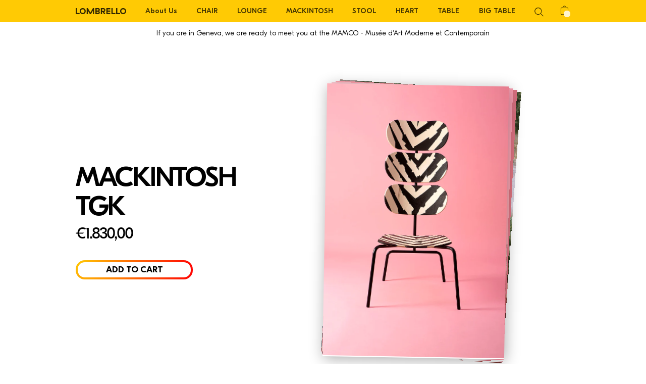

--- FILE ---
content_type: text/html; charset=utf-8
request_url: https://lombrello.ch/products/mackintosh-tgk
body_size: 21473
content:
<!doctype html>
<html lang="en">
<head>
  <meta charset="utf-8">
  <meta http-equiv="X-UA-Compatible" content="IE=edge,chrome=1">
  <meta name="viewport" content="width=device-width, initial-scale=1, maximum-scale=1, user-scalable=no" viewport-fit="cover">
  <link rel="apple-touch-icon" sizes="57x57" href="//lombrello.ch/cdn/shop/t/56/assets/apple-touch-icon-57x57.png?v=82949480736648217921688799638">
  <link rel="apple-touch-icon" sizes="114x114" href="//lombrello.ch/cdn/shop/t/56/assets/apple-touch-icon-114x114.png?v=1615956735955384981688799633">
  <link rel="apple-touch-icon" sizes="72x72" href="//lombrello.ch/cdn/shop/t/56/assets/apple-touch-icon-72x72.png?v=34911702230634239201688799640">
  <link rel="apple-touch-icon" sizes="144x144" href="//lombrello.ch/cdn/shop/t/56/assets/apple-touch-icon-144x144.png?v=50516646205567956891688799635">
  <link rel="apple-touch-icon" sizes="60x60" href="//lombrello.ch/cdn/shop/t/56/assets/apple-touch-icon-60x60.png?v=82560834190873712211688799639">
  <link rel="apple-touch-icon" sizes="120x120" href="//lombrello.ch/cdn/shop/t/56/assets/apple-touch-icon-120x120.png?v=38828469911053187241688799634">
  <link rel="apple-touch-icon" sizes="76x76" href="//lombrello.ch/cdn/shop/t/56/assets/apple-touch-icon-76x76.png?v=145046267377167077511688799641">
  <link rel="apple-touch-icon" sizes="152x152" href="//lombrello.ch/cdn/shop/t/56/assets/apple-touch-icon-152x152.png?v=141928407584348247071688799637">
  <link rel="apple-touch-icon" sizes="180x180" href="//lombrello.ch/cdn/shop/t/56/assets/apple-touch-icon.png?v=161225398552982805621688799642">
  <link rel="icon" type="image/png" href="//lombrello.ch/cdn/shop/t/56/assets/favicon-32x32.png?v=123168690995290770971688799734" sizes="32x32">
  <link rel="icon" type="image/png" href="//lombrello.ch/cdn/shop/t/56/assets/android-chrome-192x192.png?v=113524101340771052741688799628" sizes="192x192">
  <link rel="icon" type="image/png" href="//lombrello.ch/cdn/shop/t/56/assets/favicon-16x16.png?v=135772277666585878851688799733" sizes="16x16">
  <link rel="mask-icon" href="//lombrello.ch/cdn/shop/t/56/assets/safari-pinned-tab.svg?v=132207393059327434711688800046" color="#000000">
  <link rel="shortcut icon" href="//lombrello.ch/cdn/shop/t/56/assets/favicon.ico?v=183400073589047969571688799735">
  <meta name="apple-mobile-web-app-title" content="Lombrello">
  <meta name="application-name" content="Lombrello">
  <meta name="theme-color" content="#ffca04">
  <meta name="google-site-verification" content="Qh-s17PwKRHVGGUTV8KikPFBo59FapYzp7CxnrDlNNY" />
  <link rel="canonical" href="https://lombrello.ch/products/mackintosh-tgk">

  <link href="//lombrello.ch/cdn/shop/t/56/assets/font.css?v=59999740556211478111688799738" rel="stylesheet" type="text/css" media="all" />

  <link href="//lombrello.ch/cdn/shop/t/56/assets/global.css?v=87414499728858546591738062114" rel="stylesheet" type="text/css" media="all" />


  <title>Lombrello</title>

  <meta name="description" content="Lombrello è il brand di sedie di design personalizzabile per eccellenza, figlio della ricerca creativa di Andrea Forapani. Produciamo sedie custom, comode e colorate che puoi configurare online e ricevere a casa tua in pochi click. Solo fornitori italiani, carbon footprint minimo, niente plastica, garantite a vita.">

  


  <script>window.performance && window.performance.mark && window.performance.mark('shopify.content_for_header.start');</script><meta name="google-site-verification" content="a6GXJJBuAttGd94oBAsUKLWcJfc-SpXvcubyzEPXwgo">
<meta id="shopify-digital-wallet" name="shopify-digital-wallet" content="/50954305691/digital_wallets/dialog">
<link rel="alternate" hreflang="x-default" href="https://lombrello.it/products/mackintosh-tgk">
<link rel="alternate" hreflang="en" href="https://lombrello.it/products/mackintosh-tgk">
<link rel="alternate" hreflang="it" href="https://lombrello.it/it/products/mackintosh-tgk">
<link rel="alternate" hreflang="en-FR" href="https://lombrello.fr/products/mackintosh-tgk">
<link rel="alternate" hreflang="fr-FR" href="https://lombrello.fr/fr/products/mackintosh-tgk">
<link rel="alternate" hreflang="en-AT" href="http://lombrello.de/products/mackintosh-tgk">
<link rel="alternate" hreflang="de-AT" href="http://lombrello.de/de/products/mackintosh-tgk">
<link rel="alternate" hreflang="en-DE" href="http://lombrello.de/products/mackintosh-tgk">
<link rel="alternate" hreflang="de-DE" href="http://lombrello.de/de/products/mackintosh-tgk">
<link rel="alternate" hreflang="en-GB" href="https://lombrello.co.uk/products/mackintosh-tgk">
<link rel="alternate" hreflang="en-CH" href="https://lombrello.ch/products/mackintosh-tgk">
<link rel="alternate" hreflang="fr-CH" href="https://lombrello.ch/fr/products/mackintosh-tgk">
<link rel="alternate" hreflang="it-CH" href="https://lombrello.ch/it/products/mackintosh-tgk">
<link rel="alternate" hreflang="de-CH" href="https://lombrello.ch/de/products/mackintosh-tgk">
<link rel="alternate" type="application/json+oembed" href="https://lombrello.ch/products/mackintosh-tgk.oembed">
<script async="async" src="/checkouts/internal/preloads.js?locale=en-CH"></script>
<script id="shopify-features" type="application/json">{"accessToken":"3054c5c50250f72eae4b0ea3ff054d5f","betas":["rich-media-storefront-analytics"],"domain":"lombrello.ch","predictiveSearch":true,"shopId":50954305691,"locale":"en"}</script>
<script>var Shopify = Shopify || {};
Shopify.shop = "lombrello.myshopify.com";
Shopify.locale = "en";
Shopify.currency = {"active":"EUR","rate":"1.0"};
Shopify.country = "CH";
Shopify.theme = {"name":"Lombrello 2023 - B2B ACCOUNTs","id":150892806491,"schema_name":"Skeleton theme","schema_version":"1.0.0","theme_store_id":null,"role":"main"};
Shopify.theme.handle = "null";
Shopify.theme.style = {"id":null,"handle":null};
Shopify.cdnHost = "lombrello.ch/cdn";
Shopify.routes = Shopify.routes || {};
Shopify.routes.root = "/";</script>
<script type="module">!function(o){(o.Shopify=o.Shopify||{}).modules=!0}(window);</script>
<script>!function(o){function n(){var o=[];function n(){o.push(Array.prototype.slice.apply(arguments))}return n.q=o,n}var t=o.Shopify=o.Shopify||{};t.loadFeatures=n(),t.autoloadFeatures=n()}(window);</script>
<script id="shop-js-analytics" type="application/json">{"pageType":"product"}</script>
<script defer="defer" async type="module" src="//lombrello.ch/cdn/shopifycloud/shop-js/modules/v2/client.init-shop-cart-sync_BT-GjEfc.en.esm.js"></script>
<script defer="defer" async type="module" src="//lombrello.ch/cdn/shopifycloud/shop-js/modules/v2/chunk.common_D58fp_Oc.esm.js"></script>
<script defer="defer" async type="module" src="//lombrello.ch/cdn/shopifycloud/shop-js/modules/v2/chunk.modal_xMitdFEc.esm.js"></script>
<script type="module">
  await import("//lombrello.ch/cdn/shopifycloud/shop-js/modules/v2/client.init-shop-cart-sync_BT-GjEfc.en.esm.js");
await import("//lombrello.ch/cdn/shopifycloud/shop-js/modules/v2/chunk.common_D58fp_Oc.esm.js");
await import("//lombrello.ch/cdn/shopifycloud/shop-js/modules/v2/chunk.modal_xMitdFEc.esm.js");

  window.Shopify.SignInWithShop?.initShopCartSync?.({"fedCMEnabled":true,"windoidEnabled":true});

</script>
<script>(function() {
  var isLoaded = false;
  function asyncLoad() {
    if (isLoaded) return;
    isLoaded = true;
    var urls = ["https:\/\/chimpstatic.com\/mcjs-connected\/js\/users\/1661fad32f13b65f30cdd2d2d\/4ac5b24d044b0265ff7ca8fac.js?shop=lombrello.myshopify.com","https:\/\/plugins.crisp.chat\/urn:crisp.im:shopify:0\/website\/6b895bea-651f-4183-be3c-afb27fc11858\/load\/crisp?shop=lombrello.myshopify.com","https:\/\/plugins.crisp.chat\/urn:crisp.im:shopify:0\/assets\/scripts\/crisp-shopify.js?shop=lombrello.myshopify.com"];
    for (var i = 0; i < urls.length; i++) {
      var s = document.createElement('script');
      s.type = 'text/javascript';
      s.async = true;
      s.src = urls[i];
      var x = document.getElementsByTagName('script')[0];
      x.parentNode.insertBefore(s, x);
    }
  };
  if(window.attachEvent) {
    window.attachEvent('onload', asyncLoad);
  } else {
    window.addEventListener('load', asyncLoad, false);
  }
})();</script>
<script id="__st">var __st={"a":50954305691,"offset":3600,"reqid":"5dcd655b-1d2e-450e-8857-50c41afe07a9-1769035639","pageurl":"lombrello.ch\/products\/mackintosh-tgk","u":"4dbc7f46e94f","p":"product","rtyp":"product","rid":6779732164763};</script>
<script>window.ShopifyPaypalV4VisibilityTracking = true;</script>
<script id="form-persister">!function(){'use strict';const t='contact',e='new_comment',n=[[t,t],['blogs',e],['comments',e],[t,'customer']],o='password',r='form_key',c=['recaptcha-v3-token','g-recaptcha-response','h-captcha-response',o],s=()=>{try{return window.sessionStorage}catch{return}},i='__shopify_v',u=t=>t.elements[r],a=function(){const t=[...n].map((([t,e])=>`form[action*='/${t}']:not([data-nocaptcha='true']) input[name='form_type'][value='${e}']`)).join(',');var e;return e=t,()=>e?[...document.querySelectorAll(e)].map((t=>t.form)):[]}();function m(t){const e=u(t);a().includes(t)&&(!e||!e.value)&&function(t){try{if(!s())return;!function(t){const e=s();if(!e)return;const n=u(t);if(!n)return;const o=n.value;o&&e.removeItem(o)}(t);const e=Array.from(Array(32),(()=>Math.random().toString(36)[2])).join('');!function(t,e){u(t)||t.append(Object.assign(document.createElement('input'),{type:'hidden',name:r})),t.elements[r].value=e}(t,e),function(t,e){const n=s();if(!n)return;const r=[...t.querySelectorAll(`input[type='${o}']`)].map((({name:t})=>t)),u=[...c,...r],a={};for(const[o,c]of new FormData(t).entries())u.includes(o)||(a[o]=c);n.setItem(e,JSON.stringify({[i]:1,action:t.action,data:a}))}(t,e)}catch(e){console.error('failed to persist form',e)}}(t)}const f=t=>{if('true'===t.dataset.persistBound)return;const e=function(t,e){const n=function(t){return'function'==typeof t.submit?t.submit:HTMLFormElement.prototype.submit}(t).bind(t);return function(){let t;return()=>{t||(t=!0,(()=>{try{e(),n()}catch(t){(t=>{console.error('form submit failed',t)})(t)}})(),setTimeout((()=>t=!1),250))}}()}(t,(()=>{m(t)}));!function(t,e){if('function'==typeof t.submit&&'function'==typeof e)try{t.submit=e}catch{}}(t,e),t.addEventListener('submit',(t=>{t.preventDefault(),e()})),t.dataset.persistBound='true'};!function(){function t(t){const e=(t=>{const e=t.target;return e instanceof HTMLFormElement?e:e&&e.form})(t);e&&m(e)}document.addEventListener('submit',t),document.addEventListener('DOMContentLoaded',(()=>{const e=a();for(const t of e)f(t);var n;n=document.body,new window.MutationObserver((t=>{for(const e of t)if('childList'===e.type&&e.addedNodes.length)for(const t of e.addedNodes)1===t.nodeType&&'FORM'===t.tagName&&a().includes(t)&&f(t)})).observe(n,{childList:!0,subtree:!0,attributes:!1}),document.removeEventListener('submit',t)}))}()}();</script>
<script integrity="sha256-4kQ18oKyAcykRKYeNunJcIwy7WH5gtpwJnB7kiuLZ1E=" data-source-attribution="shopify.loadfeatures" defer="defer" src="//lombrello.ch/cdn/shopifycloud/storefront/assets/storefront/load_feature-a0a9edcb.js" crossorigin="anonymous"></script>
<script data-source-attribution="shopify.dynamic_checkout.dynamic.init">var Shopify=Shopify||{};Shopify.PaymentButton=Shopify.PaymentButton||{isStorefrontPortableWallets:!0,init:function(){window.Shopify.PaymentButton.init=function(){};var t=document.createElement("script");t.src="https://lombrello.ch/cdn/shopifycloud/portable-wallets/latest/portable-wallets.en.js",t.type="module",document.head.appendChild(t)}};
</script>
<script data-source-attribution="shopify.dynamic_checkout.buyer_consent">
  function portableWalletsHideBuyerConsent(e){var t=document.getElementById("shopify-buyer-consent"),n=document.getElementById("shopify-subscription-policy-button");t&&n&&(t.classList.add("hidden"),t.setAttribute("aria-hidden","true"),n.removeEventListener("click",e))}function portableWalletsShowBuyerConsent(e){var t=document.getElementById("shopify-buyer-consent"),n=document.getElementById("shopify-subscription-policy-button");t&&n&&(t.classList.remove("hidden"),t.removeAttribute("aria-hidden"),n.addEventListener("click",e))}window.Shopify?.PaymentButton&&(window.Shopify.PaymentButton.hideBuyerConsent=portableWalletsHideBuyerConsent,window.Shopify.PaymentButton.showBuyerConsent=portableWalletsShowBuyerConsent);
</script>
<script data-source-attribution="shopify.dynamic_checkout.cart.bootstrap">document.addEventListener("DOMContentLoaded",(function(){function t(){return document.querySelector("shopify-accelerated-checkout-cart, shopify-accelerated-checkout")}if(t())Shopify.PaymentButton.init();else{new MutationObserver((function(e,n){t()&&(Shopify.PaymentButton.init(),n.disconnect())})).observe(document.body,{childList:!0,subtree:!0})}}));
</script>
<script id='scb4127' type='text/javascript' async='' src='https://lombrello.ch/cdn/shopifycloud/privacy-banner/storefront-banner.js'></script><link rel="stylesheet" media="screen" href="//lombrello.ch/cdn/shop/t/56/compiled_assets/styles.css?v=28127">
<script id="sections-script" data-sections="banner" defer="defer" src="//lombrello.ch/cdn/shop/t/56/compiled_assets/scripts.js?v=28127"></script>
<script>window.performance && window.performance.mark && window.performance.mark('shopify.content_for_header.end');</script>

  <script src="//lombrello.ch/cdn/shop/t/56/assets/global--above-fold.js?v=135352306343629008481690817955" type="text/javascript"></script>

  <!-- Global site tag (gtag.js) - Google Analytics -->
  <!-- <script async src="https://www.googletagmanager.com/gtag/js?id=G-GCCVR7Y3SR"></script> -->
  <script>
    // If the browser's language is not in your supported shopify language list, default to the following:
    const DEFAULT_LANG = "en";
    var redirectURIToLang = function(supported_root_urls, target_root_url) {
      // Find the part of the URL which needs replacing (we could already have a language in the url aka myshop.com/en, and need to replace that language code with something else, or we don't have a language set yet, aka myshop.com, and need to add the language to the url).
      var url_string_for_replacing = "";
      // Loop through all supported languages root urls on the shopify store. We get this from shopify itself on the given store, so it should always be a universal solution
      for(var s_r_i in supported_root_urls) {
        var supported_root_url = supported_root_urls[s_r_i];
        // this should always work, regardless of the store's domain
        if( supported_root_url != undefined ) {
          var new_url_string_for_replacing = window.location.host + supported_root_url;

          // check if the currently iterated language's root URL is in the current URL, and overwrite if it is longer than the last (myshop.com/ will be contained in myshop.com/en. But we should choose the latter, which is longer, for replacing)
          if( window.location.href.indexOf( new_url_string_for_replacing ) > -1 && new_url_string_for_replacing.length > url_string_for_replacing.length ) {
            url_string_for_replacing = new_url_string_for_replacing;
          }
        }


      }

      var target_url_string = window.location.host + target_root_url;
      var current_full_url_string = String( window.location.href );
      // replace same for same ( shop.com/en for shop.com )
      url_string_for_replacing = takeOutLastSlashes(url_string_for_replacing);
      target_url_string = takeOutLastSlashes(target_url_string);

      var replacement_full_url_string = current_full_url_string.replace(url_string_for_replacing, target_url_string);
      //alert("url_string_for_replacing: \n"+ url_string_for_replacing + "\n\ntarget_url_string:\n"+target_url_string+" \n\n current_full_url_string != replacement_full_url_string: \n"+current_full_url_string + " != "+replacement_full_url_string);

      // If the current URL does not contain the language we want to set it to, go ahead and redirect. takeOutLaseSlashes is for apples to apples comparison (shop.com should equal shop.com/)
      if( takeOutLastSlashes(current_full_url_string) != takeOutLastSlashes(replacement_full_url_string) && target_root_url != undefined ) {
        window.location.replace( replacement_full_url_string );
      } else {
        console.log("Desired language is already set");
      }
    };
    var user_lang_set = Shopify.ColinTools.getCookie("user_lang_set");
      var supported_languages = {};
      
        
          var shop_default_language = "en";
        
        supported_languages["en"] = "/";
      
        
        supported_languages["fr"] = "/fr";
      
        
        supported_languages["it"] = "/it";
      
        
        supported_languages["de"] = "/de";
      
    if(user_lang_set) {
      console.log("user_lang is already set in cookie to "+user_lang_set);
      var target_root_url = supported_languages[user_lang_set];

      // run the redirect function to make sure the cookie set language is the page we are on. The redirect function is already set to not redirect if the target language is set already in the current URL, so we don't need any conditional logic to run
      redirectURIToLang( Object.values(supported_languages), target_root_url );

    } else {
      console.log("user_lang set");
      var browser_language = window.navigator.userLanguage || window.navigator.language;
      var browser_language_code = browser_language.substr(0,2);

      if( supported_languages.hasOwnProperty( browser_language_code ) >= 0) {
        console.log(browser_language_code+" is supported language");
        var target_root_url =  supported_languages[browser_language_code];
      } else {
        console.log(browser_language_code+" is not supported language, so default to "+DEFAULT_LANG);
        var target_root_url =  supported_languages[DEFAULT_LANG];
      }
      redirectURIToLang( Object.values(supported_languages), target_root_url );

    }
    function takeOutLastSlashes(uri) {
      if(uri.slice( uri.length - 1) == "/" ) {
        return takeOutLastSlashes(uri.slice(0, uri.length - 1));
      } else {
        return uri;
      }
    };

    $(document).ready(function() {
      $(".shopify-localization-form").submit(function(e) {
          //e.preventDefault();

          var user_lang = "?";
          var form_data = $(this).serializeArray();
          form_data.map(function(object) {
              user_lang = object.value;
          });
          console.log(user_lang);
          Shopify.ColinTools.setCookie("user_lang_set",user_lang,365);
      });
    });
   // window.dataLayer = window.dataLayer || [];
    //function gtag(){dataLayer.push(arguments);}
    //gtag('js', new Date());

    //gtag('config', 'G-GCCVR7Y3SR');
        function setDynamicVH() {
          let vh = window.innerHeight * 0.01;
          document.documentElement.style.setProperty('--vh', `${vh}px`);
          console.log("SET DVH");
        }
        window.addEventListener('resize',setDynamicVH);
        setDynamicVH();
  </script>

<meta property="og:image" content="https://cdn.shopify.com/s/files/1/0509/5430/5691/products/C3001_tgk2.jpg?v=1622882323" />
<meta property="og:image:secure_url" content="https://cdn.shopify.com/s/files/1/0509/5430/5691/products/C3001_tgk2.jpg?v=1622882323" />
<meta property="og:image:width" content="922" />
<meta property="og:image:height" content="1382" />
<meta property="og:image:alt" content="poltroncina mackintosh sedia di design artista" />
<link href="https://monorail-edge.shopifysvc.com" rel="dns-prefetch">
<script>(function(){if ("sendBeacon" in navigator && "performance" in window) {try {var session_token_from_headers = performance.getEntriesByType('navigation')[0].serverTiming.find(x => x.name == '_s').description;} catch {var session_token_from_headers = undefined;}var session_cookie_matches = document.cookie.match(/_shopify_s=([^;]*)/);var session_token_from_cookie = session_cookie_matches && session_cookie_matches.length === 2 ? session_cookie_matches[1] : "";var session_token = session_token_from_headers || session_token_from_cookie || "";function handle_abandonment_event(e) {var entries = performance.getEntries().filter(function(entry) {return /monorail-edge.shopifysvc.com/.test(entry.name);});if (!window.abandonment_tracked && entries.length === 0) {window.abandonment_tracked = true;var currentMs = Date.now();var navigation_start = performance.timing.navigationStart;var payload = {shop_id: 50954305691,url: window.location.href,navigation_start,duration: currentMs - navigation_start,session_token,page_type: "product"};window.navigator.sendBeacon("https://monorail-edge.shopifysvc.com/v1/produce", JSON.stringify({schema_id: "online_store_buyer_site_abandonment/1.1",payload: payload,metadata: {event_created_at_ms: currentMs,event_sent_at_ms: currentMs}}));}}window.addEventListener('pagehide', handle_abandonment_event);}}());</script>
<script id="web-pixels-manager-setup">(function e(e,d,r,n,o){if(void 0===o&&(o={}),!Boolean(null===(a=null===(i=window.Shopify)||void 0===i?void 0:i.analytics)||void 0===a?void 0:a.replayQueue)){var i,a;window.Shopify=window.Shopify||{};var t=window.Shopify;t.analytics=t.analytics||{};var s=t.analytics;s.replayQueue=[],s.publish=function(e,d,r){return s.replayQueue.push([e,d,r]),!0};try{self.performance.mark("wpm:start")}catch(e){}var l=function(){var e={modern:/Edge?\/(1{2}[4-9]|1[2-9]\d|[2-9]\d{2}|\d{4,})\.\d+(\.\d+|)|Firefox\/(1{2}[4-9]|1[2-9]\d|[2-9]\d{2}|\d{4,})\.\d+(\.\d+|)|Chrom(ium|e)\/(9{2}|\d{3,})\.\d+(\.\d+|)|(Maci|X1{2}).+ Version\/(15\.\d+|(1[6-9]|[2-9]\d|\d{3,})\.\d+)([,.]\d+|)( \(\w+\)|)( Mobile\/\w+|) Safari\/|Chrome.+OPR\/(9{2}|\d{3,})\.\d+\.\d+|(CPU[ +]OS|iPhone[ +]OS|CPU[ +]iPhone|CPU IPhone OS|CPU iPad OS)[ +]+(15[._]\d+|(1[6-9]|[2-9]\d|\d{3,})[._]\d+)([._]\d+|)|Android:?[ /-](13[3-9]|1[4-9]\d|[2-9]\d{2}|\d{4,})(\.\d+|)(\.\d+|)|Android.+Firefox\/(13[5-9]|1[4-9]\d|[2-9]\d{2}|\d{4,})\.\d+(\.\d+|)|Android.+Chrom(ium|e)\/(13[3-9]|1[4-9]\d|[2-9]\d{2}|\d{4,})\.\d+(\.\d+|)|SamsungBrowser\/([2-9]\d|\d{3,})\.\d+/,legacy:/Edge?\/(1[6-9]|[2-9]\d|\d{3,})\.\d+(\.\d+|)|Firefox\/(5[4-9]|[6-9]\d|\d{3,})\.\d+(\.\d+|)|Chrom(ium|e)\/(5[1-9]|[6-9]\d|\d{3,})\.\d+(\.\d+|)([\d.]+$|.*Safari\/(?![\d.]+ Edge\/[\d.]+$))|(Maci|X1{2}).+ Version\/(10\.\d+|(1[1-9]|[2-9]\d|\d{3,})\.\d+)([,.]\d+|)( \(\w+\)|)( Mobile\/\w+|) Safari\/|Chrome.+OPR\/(3[89]|[4-9]\d|\d{3,})\.\d+\.\d+|(CPU[ +]OS|iPhone[ +]OS|CPU[ +]iPhone|CPU IPhone OS|CPU iPad OS)[ +]+(10[._]\d+|(1[1-9]|[2-9]\d|\d{3,})[._]\d+)([._]\d+|)|Android:?[ /-](13[3-9]|1[4-9]\d|[2-9]\d{2}|\d{4,})(\.\d+|)(\.\d+|)|Mobile Safari.+OPR\/([89]\d|\d{3,})\.\d+\.\d+|Android.+Firefox\/(13[5-9]|1[4-9]\d|[2-9]\d{2}|\d{4,})\.\d+(\.\d+|)|Android.+Chrom(ium|e)\/(13[3-9]|1[4-9]\d|[2-9]\d{2}|\d{4,})\.\d+(\.\d+|)|Android.+(UC? ?Browser|UCWEB|U3)[ /]?(15\.([5-9]|\d{2,})|(1[6-9]|[2-9]\d|\d{3,})\.\d+)\.\d+|SamsungBrowser\/(5\.\d+|([6-9]|\d{2,})\.\d+)|Android.+MQ{2}Browser\/(14(\.(9|\d{2,})|)|(1[5-9]|[2-9]\d|\d{3,})(\.\d+|))(\.\d+|)|K[Aa][Ii]OS\/(3\.\d+|([4-9]|\d{2,})\.\d+)(\.\d+|)/},d=e.modern,r=e.legacy,n=navigator.userAgent;return n.match(d)?"modern":n.match(r)?"legacy":"unknown"}(),u="modern"===l?"modern":"legacy",c=(null!=n?n:{modern:"",legacy:""})[u],f=function(e){return[e.baseUrl,"/wpm","/b",e.hashVersion,"modern"===e.buildTarget?"m":"l",".js"].join("")}({baseUrl:d,hashVersion:r,buildTarget:u}),m=function(e){var d=e.version,r=e.bundleTarget,n=e.surface,o=e.pageUrl,i=e.monorailEndpoint;return{emit:function(e){var a=e.status,t=e.errorMsg,s=(new Date).getTime(),l=JSON.stringify({metadata:{event_sent_at_ms:s},events:[{schema_id:"web_pixels_manager_load/3.1",payload:{version:d,bundle_target:r,page_url:o,status:a,surface:n,error_msg:t},metadata:{event_created_at_ms:s}}]});if(!i)return console&&console.warn&&console.warn("[Web Pixels Manager] No Monorail endpoint provided, skipping logging."),!1;try{return self.navigator.sendBeacon.bind(self.navigator)(i,l)}catch(e){}var u=new XMLHttpRequest;try{return u.open("POST",i,!0),u.setRequestHeader("Content-Type","text/plain"),u.send(l),!0}catch(e){return console&&console.warn&&console.warn("[Web Pixels Manager] Got an unhandled error while logging to Monorail."),!1}}}}({version:r,bundleTarget:l,surface:e.surface,pageUrl:self.location.href,monorailEndpoint:e.monorailEndpoint});try{o.browserTarget=l,function(e){var d=e.src,r=e.async,n=void 0===r||r,o=e.onload,i=e.onerror,a=e.sri,t=e.scriptDataAttributes,s=void 0===t?{}:t,l=document.createElement("script"),u=document.querySelector("head"),c=document.querySelector("body");if(l.async=n,l.src=d,a&&(l.integrity=a,l.crossOrigin="anonymous"),s)for(var f in s)if(Object.prototype.hasOwnProperty.call(s,f))try{l.dataset[f]=s[f]}catch(e){}if(o&&l.addEventListener("load",o),i&&l.addEventListener("error",i),u)u.appendChild(l);else{if(!c)throw new Error("Did not find a head or body element to append the script");c.appendChild(l)}}({src:f,async:!0,onload:function(){if(!function(){var e,d;return Boolean(null===(d=null===(e=window.Shopify)||void 0===e?void 0:e.analytics)||void 0===d?void 0:d.initialized)}()){var d=window.webPixelsManager.init(e)||void 0;if(d){var r=window.Shopify.analytics;r.replayQueue.forEach((function(e){var r=e[0],n=e[1],o=e[2];d.publishCustomEvent(r,n,o)})),r.replayQueue=[],r.publish=d.publishCustomEvent,r.visitor=d.visitor,r.initialized=!0}}},onerror:function(){return m.emit({status:"failed",errorMsg:"".concat(f," has failed to load")})},sri:function(e){var d=/^sha384-[A-Za-z0-9+/=]+$/;return"string"==typeof e&&d.test(e)}(c)?c:"",scriptDataAttributes:o}),m.emit({status:"loading"})}catch(e){m.emit({status:"failed",errorMsg:(null==e?void 0:e.message)||"Unknown error"})}}})({shopId: 50954305691,storefrontBaseUrl: "https://lombrello.it",extensionsBaseUrl: "https://extensions.shopifycdn.com/cdn/shopifycloud/web-pixels-manager",monorailEndpoint: "https://monorail-edge.shopifysvc.com/unstable/produce_batch",surface: "storefront-renderer",enabledBetaFlags: ["2dca8a86"],webPixelsConfigList: [{"id":"1179877723","configuration":"{\"config\":\"{\\\"pixel_id\\\":\\\"G-GCCVR7Y3SR\\\",\\\"target_country\\\":\\\"IT\\\",\\\"gtag_events\\\":[{\\\"type\\\":\\\"search\\\",\\\"action_label\\\":[\\\"G-GCCVR7Y3SR\\\",\\\"AW-701668202\\\/gDHECIWk2qICEOq2ys4C\\\"]},{\\\"type\\\":\\\"begin_checkout\\\",\\\"action_label\\\":[\\\"G-GCCVR7Y3SR\\\",\\\"AW-701668202\\\/g4laCIKk2qICEOq2ys4C\\\"]},{\\\"type\\\":\\\"view_item\\\",\\\"action_label\\\":[\\\"G-GCCVR7Y3SR\\\",\\\"AW-701668202\\\/GhV-CPyj2qICEOq2ys4C\\\",\\\"MC-MRF8WDHGBD\\\"]},{\\\"type\\\":\\\"purchase\\\",\\\"action_label\\\":[\\\"G-GCCVR7Y3SR\\\",\\\"AW-701668202\\\/7sVyCPmj2qICEOq2ys4C\\\",\\\"MC-MRF8WDHGBD\\\"]},{\\\"type\\\":\\\"page_view\\\",\\\"action_label\\\":[\\\"G-GCCVR7Y3SR\\\",\\\"AW-701668202\\\/3D81CPaj2qICEOq2ys4C\\\",\\\"MC-MRF8WDHGBD\\\"]},{\\\"type\\\":\\\"add_payment_info\\\",\\\"action_label\\\":[\\\"G-GCCVR7Y3SR\\\",\\\"AW-701668202\\\/6SfWCIik2qICEOq2ys4C\\\"]},{\\\"type\\\":\\\"add_to_cart\\\",\\\"action_label\\\":[\\\"G-GCCVR7Y3SR\\\",\\\"AW-701668202\\\/KdDDCP-j2qICEOq2ys4C\\\"]}],\\\"enable_monitoring_mode\\\":false}\"}","eventPayloadVersion":"v1","runtimeContext":"OPEN","scriptVersion":"b2a88bafab3e21179ed38636efcd8a93","type":"APP","apiClientId":1780363,"privacyPurposes":[],"dataSharingAdjustments":{"protectedCustomerApprovalScopes":["read_customer_address","read_customer_email","read_customer_name","read_customer_personal_data","read_customer_phone"]}},{"id":"358449499","configuration":"{\"pixel_id\":\"117321598779844\",\"pixel_type\":\"facebook_pixel\",\"metaapp_system_user_token\":\"-\"}","eventPayloadVersion":"v1","runtimeContext":"OPEN","scriptVersion":"ca16bc87fe92b6042fbaa3acc2fbdaa6","type":"APP","apiClientId":2329312,"privacyPurposes":["ANALYTICS","MARKETING","SALE_OF_DATA"],"dataSharingAdjustments":{"protectedCustomerApprovalScopes":["read_customer_address","read_customer_email","read_customer_name","read_customer_personal_data","read_customer_phone"]}},{"id":"159154523","configuration":"{\"tagID\":\"2612744837052\"}","eventPayloadVersion":"v1","runtimeContext":"STRICT","scriptVersion":"18031546ee651571ed29edbe71a3550b","type":"APP","apiClientId":3009811,"privacyPurposes":["ANALYTICS","MARKETING","SALE_OF_DATA"],"dataSharingAdjustments":{"protectedCustomerApprovalScopes":["read_customer_address","read_customer_email","read_customer_name","read_customer_personal_data","read_customer_phone"]}},{"id":"70877531","configuration":"{\"myshopifyDomain\":\"lombrello.myshopify.com\"}","eventPayloadVersion":"v1","runtimeContext":"STRICT","scriptVersion":"23b97d18e2aa74363140dc29c9284e87","type":"APP","apiClientId":2775569,"privacyPurposes":["ANALYTICS","MARKETING","SALE_OF_DATA"],"dataSharingAdjustments":{"protectedCustomerApprovalScopes":["read_customer_address","read_customer_email","read_customer_name","read_customer_phone","read_customer_personal_data"]}},{"id":"shopify-app-pixel","configuration":"{}","eventPayloadVersion":"v1","runtimeContext":"STRICT","scriptVersion":"0450","apiClientId":"shopify-pixel","type":"APP","privacyPurposes":["ANALYTICS","MARKETING"]},{"id":"shopify-custom-pixel","eventPayloadVersion":"v1","runtimeContext":"LAX","scriptVersion":"0450","apiClientId":"shopify-pixel","type":"CUSTOM","privacyPurposes":["ANALYTICS","MARKETING"]}],isMerchantRequest: false,initData: {"shop":{"name":"Lombrello","paymentSettings":{"currencyCode":"EUR"},"myshopifyDomain":"lombrello.myshopify.com","countryCode":"CH","storefrontUrl":"https:\/\/lombrello.ch"},"customer":null,"cart":null,"checkout":null,"productVariants":[{"price":{"amount":1830.0,"currencyCode":"EUR"},"product":{"title":"MACKINTOSH TGK","vendor":"Lombrello","id":"6779732164763","untranslatedTitle":"MACKINTOSH TGK","url":"\/products\/mackintosh-tgk","type":"Poltrona"},"id":"40049468768411","image":{"src":"\/\/lombrello.ch\/cdn\/shop\/products\/C3001_tgk2.jpg?v=1622882323"},"sku":"C3001-9005-LTGK-LTGK-LTGK-LTGK","title":"Default Title","untranslatedTitle":"Default Title"}],"purchasingCompany":null},},"https://lombrello.ch/cdn","fcfee988w5aeb613cpc8e4bc33m6693e112",{"modern":"","legacy":""},{"shopId":"50954305691","storefrontBaseUrl":"https:\/\/lombrello.it","extensionBaseUrl":"https:\/\/extensions.shopifycdn.com\/cdn\/shopifycloud\/web-pixels-manager","surface":"storefront-renderer","enabledBetaFlags":"[\"2dca8a86\"]","isMerchantRequest":"false","hashVersion":"fcfee988w5aeb613cpc8e4bc33m6693e112","publish":"custom","events":"[[\"page_viewed\",{}],[\"product_viewed\",{\"productVariant\":{\"price\":{\"amount\":1830.0,\"currencyCode\":\"EUR\"},\"product\":{\"title\":\"MACKINTOSH TGK\",\"vendor\":\"Lombrello\",\"id\":\"6779732164763\",\"untranslatedTitle\":\"MACKINTOSH TGK\",\"url\":\"\/products\/mackintosh-tgk\",\"type\":\"Poltrona\"},\"id\":\"40049468768411\",\"image\":{\"src\":\"\/\/lombrello.ch\/cdn\/shop\/products\/C3001_tgk2.jpg?v=1622882323\"},\"sku\":\"C3001-9005-LTGK-LTGK-LTGK-LTGK\",\"title\":\"Default Title\",\"untranslatedTitle\":\"Default Title\"}}]]"});</script><script>
  window.ShopifyAnalytics = window.ShopifyAnalytics || {};
  window.ShopifyAnalytics.meta = window.ShopifyAnalytics.meta || {};
  window.ShopifyAnalytics.meta.currency = 'EUR';
  var meta = {"product":{"id":6779732164763,"gid":"gid:\/\/shopify\/Product\/6779732164763","vendor":"Lombrello","type":"Poltrona","handle":"mackintosh-tgk","variants":[{"id":40049468768411,"price":183000,"name":"MACKINTOSH TGK","public_title":null,"sku":"C3001-9005-LTGK-LTGK-LTGK-LTGK"}],"remote":false},"page":{"pageType":"product","resourceType":"product","resourceId":6779732164763,"requestId":"5dcd655b-1d2e-450e-8857-50c41afe07a9-1769035639"}};
  for (var attr in meta) {
    window.ShopifyAnalytics.meta[attr] = meta[attr];
  }
</script>
<script class="analytics">
  (function () {
    var customDocumentWrite = function(content) {
      var jquery = null;

      if (window.jQuery) {
        jquery = window.jQuery;
      } else if (window.Checkout && window.Checkout.$) {
        jquery = window.Checkout.$;
      }

      if (jquery) {
        jquery('body').append(content);
      }
    };

    var hasLoggedConversion = function(token) {
      if (token) {
        return document.cookie.indexOf('loggedConversion=' + token) !== -1;
      }
      return false;
    }

    var setCookieIfConversion = function(token) {
      if (token) {
        var twoMonthsFromNow = new Date(Date.now());
        twoMonthsFromNow.setMonth(twoMonthsFromNow.getMonth() + 2);

        document.cookie = 'loggedConversion=' + token + '; expires=' + twoMonthsFromNow;
      }
    }

    var trekkie = window.ShopifyAnalytics.lib = window.trekkie = window.trekkie || [];
    if (trekkie.integrations) {
      return;
    }
    trekkie.methods = [
      'identify',
      'page',
      'ready',
      'track',
      'trackForm',
      'trackLink'
    ];
    trekkie.factory = function(method) {
      return function() {
        var args = Array.prototype.slice.call(arguments);
        args.unshift(method);
        trekkie.push(args);
        return trekkie;
      };
    };
    for (var i = 0; i < trekkie.methods.length; i++) {
      var key = trekkie.methods[i];
      trekkie[key] = trekkie.factory(key);
    }
    trekkie.load = function(config) {
      trekkie.config = config || {};
      trekkie.config.initialDocumentCookie = document.cookie;
      var first = document.getElementsByTagName('script')[0];
      var script = document.createElement('script');
      script.type = 'text/javascript';
      script.onerror = function(e) {
        var scriptFallback = document.createElement('script');
        scriptFallback.type = 'text/javascript';
        scriptFallback.onerror = function(error) {
                var Monorail = {
      produce: function produce(monorailDomain, schemaId, payload) {
        var currentMs = new Date().getTime();
        var event = {
          schema_id: schemaId,
          payload: payload,
          metadata: {
            event_created_at_ms: currentMs,
            event_sent_at_ms: currentMs
          }
        };
        return Monorail.sendRequest("https://" + monorailDomain + "/v1/produce", JSON.stringify(event));
      },
      sendRequest: function sendRequest(endpointUrl, payload) {
        // Try the sendBeacon API
        if (window && window.navigator && typeof window.navigator.sendBeacon === 'function' && typeof window.Blob === 'function' && !Monorail.isIos12()) {
          var blobData = new window.Blob([payload], {
            type: 'text/plain'
          });

          if (window.navigator.sendBeacon(endpointUrl, blobData)) {
            return true;
          } // sendBeacon was not successful

        } // XHR beacon

        var xhr = new XMLHttpRequest();

        try {
          xhr.open('POST', endpointUrl);
          xhr.setRequestHeader('Content-Type', 'text/plain');
          xhr.send(payload);
        } catch (e) {
          console.log(e);
        }

        return false;
      },
      isIos12: function isIos12() {
        return window.navigator.userAgent.lastIndexOf('iPhone; CPU iPhone OS 12_') !== -1 || window.navigator.userAgent.lastIndexOf('iPad; CPU OS 12_') !== -1;
      }
    };
    Monorail.produce('monorail-edge.shopifysvc.com',
      'trekkie_storefront_load_errors/1.1',
      {shop_id: 50954305691,
      theme_id: 150892806491,
      app_name: "storefront",
      context_url: window.location.href,
      source_url: "//lombrello.ch/cdn/s/trekkie.storefront.9615f8e10e499e09ff0451d383e936edfcfbbf47.min.js"});

        };
        scriptFallback.async = true;
        scriptFallback.src = '//lombrello.ch/cdn/s/trekkie.storefront.9615f8e10e499e09ff0451d383e936edfcfbbf47.min.js';
        first.parentNode.insertBefore(scriptFallback, first);
      };
      script.async = true;
      script.src = '//lombrello.ch/cdn/s/trekkie.storefront.9615f8e10e499e09ff0451d383e936edfcfbbf47.min.js';
      first.parentNode.insertBefore(script, first);
    };
    trekkie.load(
      {"Trekkie":{"appName":"storefront","development":false,"defaultAttributes":{"shopId":50954305691,"isMerchantRequest":null,"themeId":150892806491,"themeCityHash":"10945146881800622605","contentLanguage":"en","currency":"EUR","eventMetadataId":"97ce29f9-1cfc-446a-a144-235f11ee074d"},"isServerSideCookieWritingEnabled":true,"monorailRegion":"shop_domain","enabledBetaFlags":["65f19447"]},"Session Attribution":{},"S2S":{"facebookCapiEnabled":true,"source":"trekkie-storefront-renderer","apiClientId":580111}}
    );

    var loaded = false;
    trekkie.ready(function() {
      if (loaded) return;
      loaded = true;

      window.ShopifyAnalytics.lib = window.trekkie;

      var originalDocumentWrite = document.write;
      document.write = customDocumentWrite;
      try { window.ShopifyAnalytics.merchantGoogleAnalytics.call(this); } catch(error) {};
      document.write = originalDocumentWrite;

      window.ShopifyAnalytics.lib.page(null,{"pageType":"product","resourceType":"product","resourceId":6779732164763,"requestId":"5dcd655b-1d2e-450e-8857-50c41afe07a9-1769035639","shopifyEmitted":true});

      var match = window.location.pathname.match(/checkouts\/(.+)\/(thank_you|post_purchase)/)
      var token = match? match[1]: undefined;
      if (!hasLoggedConversion(token)) {
        setCookieIfConversion(token);
        window.ShopifyAnalytics.lib.track("Viewed Product",{"currency":"EUR","variantId":40049468768411,"productId":6779732164763,"productGid":"gid:\/\/shopify\/Product\/6779732164763","name":"MACKINTOSH TGK","price":"1830.00","sku":"C3001-9005-LTGK-LTGK-LTGK-LTGK","brand":"Lombrello","variant":null,"category":"Poltrona","nonInteraction":true,"remote":false},undefined,undefined,{"shopifyEmitted":true});
      window.ShopifyAnalytics.lib.track("monorail:\/\/trekkie_storefront_viewed_product\/1.1",{"currency":"EUR","variantId":40049468768411,"productId":6779732164763,"productGid":"gid:\/\/shopify\/Product\/6779732164763","name":"MACKINTOSH TGK","price":"1830.00","sku":"C3001-9005-LTGK-LTGK-LTGK-LTGK","brand":"Lombrello","variant":null,"category":"Poltrona","nonInteraction":true,"remote":false,"referer":"https:\/\/lombrello.ch\/products\/mackintosh-tgk"});
      }
    });


        var eventsListenerScript = document.createElement('script');
        eventsListenerScript.async = true;
        eventsListenerScript.src = "//lombrello.ch/cdn/shopifycloud/storefront/assets/shop_events_listener-3da45d37.js";
        document.getElementsByTagName('head')[0].appendChild(eventsListenerScript);

})();</script>
  <script>
  if (!window.ga || (window.ga && typeof window.ga !== 'function')) {
    window.ga = function ga() {
      (window.ga.q = window.ga.q || []).push(arguments);
      if (window.Shopify && window.Shopify.analytics && typeof window.Shopify.analytics.publish === 'function') {
        window.Shopify.analytics.publish("ga_stub_called", {}, {sendTo: "google_osp_migration"});
      }
      console.error("Shopify's Google Analytics stub called with:", Array.from(arguments), "\nSee https://help.shopify.com/manual/promoting-marketing/pixels/pixel-migration#google for more information.");
    };
    if (window.Shopify && window.Shopify.analytics && typeof window.Shopify.analytics.publish === 'function') {
      window.Shopify.analytics.publish("ga_stub_initialized", {}, {sendTo: "google_osp_migration"});
    }
  }
</script>
<script
  defer
  src="https://lombrello.ch/cdn/shopifycloud/perf-kit/shopify-perf-kit-3.0.4.min.js"
  data-application="storefront-renderer"
  data-shop-id="50954305691"
  data-render-region="gcp-us-east1"
  data-page-type="product"
  data-theme-instance-id="150892806491"
  data-theme-name="Skeleton theme"
  data-theme-version="1.0.0"
  data-monorail-region="shop_domain"
  data-resource-timing-sampling-rate="10"
  data-shs="true"
  data-shs-beacon="true"
  data-shs-export-with-fetch="true"
  data-shs-logs-sample-rate="1"
  data-shs-beacon-endpoint="https://lombrello.ch/api/collect"
></script>
</head>

<body class="template-product">
  <header>
  <input type="checkbox" id="mq-gn-menustate" class="mq-gn-menustate" data-original-tabindex="" data-original-aria-hidden="">
<nav id="mq-globalnav" class="js touch no-windows with-bag-count-onload with-bag-count" style="background: #ffca04;" role="navigation" aria-label="Global">
  <div class="mq-gn-content">
    <!--  -->
    <ul class="mq-gn-header">
      <li class="mq-gn-item mq-gn-menuicon">
        <label class="mq-gn-menuicon-label" for="mq-gn-menustate" aria-hidden="true">
          <span class="mq-gn-menuicon-bread mq-gn-menuicon-bread-top">
            <span class="mq-gn-menuicon-bread-crust mq-gn-menuicon-bread-crust-top"></span>
          </span>
          <span class="mq-gn-menuicon-bread mq-gn-menuicon-bread-bottom">
            <span class="mq-gn-menuicon-bread-crust mq-gn-menuicon-bread-crust-bottom"></span>
          </span>
        </label>
        <a href="" role="button" class="mq-gn-menuanchor mq-gn-menuanchor-open" id="mq-gn-menuanchor-open">
          <span class="mq-gn-menuanchor-label">Global Nav Open Menu</span>
        </a>
        <a href="" role="button" class="mq-gn-menuanchor mq-gn-menuanchor-close" id="mq-gn-menuanchor-close">
          <span class="mq-gn-menuanchor-label">Global Nav Close Menu</span>
        </a>
      </li>
      <li class="mq-gn-item mq-gn-petra">
        <a class="mq-gn-link mq-gn-link-petra" href="/" data-analytics-title="petra home" id="mq-gn-firstfocus-small">
          <span class="mq-gn-link-text">Lombrello</span>
        </a>
      </li>
      <!-- -->
      <li class="mq-gn-item mq-gn-bag mq-gn-bag-small with-badge" id="mq-gn-bag-small">
        <div class="mq-gn-bag-wrapper">
          <a class="mq-gn-link mq-gn-link-bag" href="" data-analytics-title="bag | items" data-analytics-click="bag" aria-label="Shopping Bag with item count : 1" data-string-badge="Shopping Bag with item count :" role="button" aria-haspopup="true" aria-expanded="false" aria-controls="mq-gn-bagview-content" tabindex="0">
            <span class="mq-gn-link-text">Shopping Bag</span>
          </a>
          <span class="mq-gn-bag-badge">
            <span class="mq-gn-bag-badge-separator"></span>
          <span class="mq-gn-bag-badge-number"></span>
          <span class="mq-gn-bag-badge-unit">+</span>
          </span>
        </div>
        <span class="mq-gn-bagview-caret mq-gn-bagview-caret-large"></span>
      </li>
    </ul>
    <div class="mq-gn-search-placeholder-container" role="search">
      <div class="mq-gn-search mq-gn-search-small">
        <a id="mq-gn-link-search-small" class="mq-gn-link" href="/search" data-analytics-title="search" data-analytics-click="search" data-analytics-intrapage-link="" aria-label="Search apple.com" role="button" aria-haspopup="true">
          <div class="mq-gn-search-placeholder-bar">
            <div class="mq-gn-search-placeholder-input">
              <div class="mq-gn-search-placeholder-input-text" aria-hidden="true">
                <div class="mq-gn-link-search mq-gn-search-placeholder-input-icon"></div>
                <span class="mq-gn-search-placeholder">Search lombrello.it</span>
              </div>
            </div>
            <div class="mq-gn-searchview-close mq-gn-searchview-close-small mq-gn-search-placeholder-searchview-close">
              <span class="mq-gn-searchview-close-cancel" aria-hidden="true">Cancel</span>
            </div>
          </div>
        </a>
      </div>
    </div>
    <!-- -->
    <ul class="mq-gn-list">
      <li class="mq-gn-item mq-gn-petra">
        <a class="mq-gn-link mq-gn-link-petra" href="/" data-analytics-title="petra home" id="mq-gn-firstfocus">
            <span class="mq-gn-link-text"></span>
          </a>
      </li>
      

      
        <li class="mq-gn-item mq-gn-item-menu mq-gn-farina">
          <a class="mq-gn-link mq-gn-link-about-us" href="/pages/about-us" data-analytics-title="About Us">
              <span class="mq-gn-link-text">

                    About Us
                    
              </span>
            </a>
        </li>
      
        <li class="mq-gn-item mq-gn-item-menu mq-gn-farina">
          <a class="mq-gn-link mq-gn-link-chair" href="/products/lombrello-chair" data-analytics-title="CHAIR">
              <span class="mq-gn-link-text">

                    CHAIR
                    
              </span>
            </a>
        </li>
      
        <li class="mq-gn-item mq-gn-item-menu mq-gn-farina">
          <a class="mq-gn-link mq-gn-link-lounge" href="/products/lounge" data-analytics-title="LOUNGE">
              <span class="mq-gn-link-text">

                    LOUNGE
                    
              </span>
            </a>
        </li>
      
        <li class="mq-gn-item mq-gn-item-menu mq-gn-farina">
          <a class="mq-gn-link mq-gn-link-mackintosh" href="/products/mackintosh-velvet-1" data-analytics-title="MACKINTOSH">
              <span class="mq-gn-link-text">

                    MACKINTOSH
                    
              </span>
            </a>
        </li>
      
        <li class="mq-gn-item mq-gn-item-menu mq-gn-farina">
          <a class="mq-gn-link mq-gn-link-stool" href="/products/stool" data-analytics-title="STOOL">
              <span class="mq-gn-link-text">

                    STOOL
                    
              </span>
            </a>
        </li>
      
        <li class="mq-gn-item mq-gn-item-menu mq-gn-farina">
          <a class="mq-gn-link mq-gn-link-heart" href="/products/heart" data-analytics-title="HEART">
              <span class="mq-gn-link-text">

                    HEART
                    
              </span>
            </a>
        </li>
      
        <li class="mq-gn-item mq-gn-item-menu mq-gn-farina">
          <a class="mq-gn-link mq-gn-link-table" href="/products/table" data-analytics-title="TABLE">
              <span class="mq-gn-link-text">

                    TABLE
                    
              </span>
            </a>
        </li>
      
        <li class="mq-gn-item mq-gn-item-menu mq-gn-farina">
          <a class="mq-gn-link mq-gn-link-big-table" href="/products/big-table" data-analytics-title="BIG TABLE">
              <span class="mq-gn-link-text">

                    BIG TABLE
                    
              </span>
            </a>
        </li>
      

      <!-- -->
      <li class="mq-gn-item mq-gn-item-menu mq-gn-search" role="search">
        <a id="mq-gn-link-search" class="mq-gn-link mq-gn-link-search" href="/search" data-analytics-title="search" data-analytics-click="search" data-analytics-intrapage-link="" aria-label="Search apple.com" role="button" aria-haspopup="true"></a>
      </li>
      <!--<li class="mq-gn-item mq-gn-item-menu mq-gn-intnl">
        <form method="post" action="/localization" id="localization_form" accept-charset="UTF-8" class="shopify-localization-form" enctype="multipart/form-data"><input type="hidden" name="form_type" value="localization" /><input type="hidden" name="utf8" value="✓" /><input type="hidden" name="_method" value="put" /><input type="hidden" name="return_to" value="/products/mackintosh-tgk" />
          <form method="post" action="/localization" id="localization_form" accept-charset="UTF-8" class="shopify-localization-form" enctype="multipart/form-data"><input type="hidden" name="form_type" value="localization" /><input type="hidden" name="utf8" value="✓" /><input type="hidden" name="_method" value="put" /><input type="hidden" name="return_to" value="/products/mackintosh-tgk" />
            <select name="language_code">
              
                <option value="en" selected="selected"
                >
                  English
                </option>
              
                <option value="fr"
                >
                  français
                </option>
              
                <option value="it"
                >
                  Italiano
                </option>
              
                <option value="de"
                >
                  Deutsch
                </option>
              
            </select>
          </form>
        </form>
      </li> -->
      <li class="mq-gn-item mq-gn-bag with-badge" id="mq-gn-bag">
        <div class="mq-gn-bag-wrapper">
          <a class="mq-gn-link mq-gn-link-bag" href="/cart/" data-analytics-title="bag | items" data-analytics-click="bag" aria-label="Shopping Bag with item count : " data-string-badge="Shopping Bag with item count :" role="button" aria-haspopup="true" aria-expanded="false" aria-controls="mq-gn-bagview-content">
              <span class="mq-gn-link-text"></span>
            </a>
          <span class="mq-gn-bag-badge" aria-hidden="true">
                <span class="mq-gn-bag-badge-separator"></span>
          <span class="mq-gn-bag-badge-number"></span>
          <span class="mq-gn-bag-badge-unit">+</span>
          </span>
        </div>
        <span class="mq-gn-bagview-caret mq-gn-bagview-caret-large"></span>
      </li>
    </ul>
    <!-- -->
    <aside id="mq-gn-searchview" class="mq-gn-searchview" role="search" data-analytics-region="search">
      <div class="mq-gn-searchview-content">
        <div class="mq-gn-searchview-bar">
          <div class="mq-gn-searchview-bar-wrapper">
            <form id="mq-gn-searchform" class="mq-gn-searchform" action="/search" method="get">
              <div class="mq-gn-searchform-wrapper">
                <input id="mq-gn-searchform-input" class="mq-gn-searchform-input" type="text" aria-label="Search lombrello.it" placeholder="Search lombrello.it" autocorrect="off" autocapitalize="off" autocomplete="off" spellcheck="false" role="combobox" aria-autocomplete="list" aria-expanded="true" aria-owns="quicklinks suggestions">
                <input id="mq-gn-searchform-src" type="hidden" name="src" value="globalnav">
                <button id="mq-gn-searchform-submit" class="mq-gn-searchform-submit" type="submit" disabled="" aria-label="Submit Search"></button>
                <button id="mq-gn-searchform-reset" class="mq-gn-searchform-reset" type="reset" disabled="" aria-label="Clear Search">
                    <span class="mq-gn-searchform-reset-background"></span>
                  </button>
              </div>
            </form>
            <button id="mq-gn-searchview-close-small" class="mq-gn-searchview-close mq-gn-searchview-close-small" aria-label="Cancel Search">
                <span class="mq-gn-searchview-close-cancel" aria-hidden="true">
                  Cancel
                </span>
              </button>
          </div>
        </div>
        <aside id="mq-gn-searchresults" class="mq-gn-searchresults" data-string-quicklinks="Quick Links" data-string-suggestions="Suggested Searches" data-string-noresults="">
        </aside>
      </div>
      <button id="mq-gn-searchview-close" class="mq-gn-searchview-close" aria-label="Cancel Search">
          <span class="mq-gn-searchview-close-wrapper">
            <span class="mq-gn-searchview-close-left"></span>
            <span class="mq-gn-searchview-close-right"></span>
          </span>
        </button>
    </aside>
    <!-- -->
    <script>
      var continue_to_cart = "Continue to Cart";
      var subtotal_text = "Subtotal";
      var empty_cart_text = "Your cart is empty";
    </script>
    <aside class="mq-gn-bagview" data-analytics-region="bag">
      <div class="mq-gn-bagview-scrim">
        <span class="mq-gn-bagview-caret mq-gn-bagview-caret-small"></span>
      </div>
      <div class="mq-gn-bagview-content" id="mq-gn-bagview-content">
        <ul class="cart_products"></ul>
        <ul class="mq-gn-bagview-nav-list ">
          

        </ul>
      </div>
    </aside>
  </div>
</nav>


  
  <div id="shopify-section-banner" class="shopify-section"><div class="banner-andrea">
  <ul class="banner-options nw-list-andrea">
    
      
        <li class="banner-item show-itm" >
          <a class="banner-link" href="https://www.3daysofdesign.dk/event/on-chairs-customisation-and-colours">
          If you are in Geneva, we are ready to meet you at the MAMCO - Musée d'Art Moderne et Contemporain
          </a>
        </li>
      
    
      
        <li class="banner-item " style="display:none;">
          <a class="banner-link" href="">
          Crafting Comfort: Chairs Made Just for You
          </a>
        </li>
      
    
      
        <li class="banner-item " style="display:none;">
          <a class="banner-link" href="">
          Announce something here
          </a>
        </li>
      
    
      
        <li class="banner-item " style="display:none;">
          <a class="banner-link" href="https://maps.app.goo.gl/KXZerZLBEpowALfD8">
          We are moving our studio from Milan, I to Geneva, CH. Soon we'll be a multiplanetary species as well.
          </a>
        </li>
      
    
      
        <li class="banner-item " style="display:none;">
          <a class="banner-link" href="">
          To offer you the best experience we use analytical, statistical, and profiling cookies. If you continue browsing, we'll assume that you consent to receiving all cookies.
          </a>
        </li>
      
    
      
        <li class="banner-item " style="display:none;">
          <a class="banner-link" href="https://www.youtube.com/@lombrellotube">
          Do you want to learn how to assemble and disassemble our chairs? VISIT OUR YOUTUBE CHANNEL!
          </a>
        </li>
      
    
      
        <li class="banner-item " style="display:none;">
          <a class="banner-link" href="https://www.google.it/maps/dir//Soho+House+Copenhagen,+Havnegade+44,+1058+K%C3%B8benhavn,+Denmark/@55.6778939,12.5918314,478m/data=!3m1!1e3!4m17!1m7!3m6!1s0x465253d7ceb050ed:0xfdde11dc1a86beed!2sSoho+House+Copenhagen!8m2!3d55.6778404!4d12.5918823!16s%2Fg%2F11s3zw0lb4!4m8!1m0!1m5!1m1!1s0x465253d7ceb050ed:0xfdde11dc1a86beed!2m2!1d12.5918823!2d55.6778404!3e3?entry=ttu">
          We are collaborating with SOHO HOUSE COPENHAGEN for 3DaysOfDesign, come and join us! <a href="https://www.google.it/maps/dir//Soho+House+Copenhagen,+Havnegade+44,+1058+K%C3%B8benhavn,+Denmark/@55.6778939,12.5918314,478m/data=!3m1!1e3!4m17!1m7!3m6!1s0x465253d7ceb050ed:0xfdde11dc1a86beed!2sSoho+House+Copenhagen!8m2!3d55.6778404!4d12.5918823!16s%2Fg%2F11s3zw0lb4!4m8!1m0!1m5!1m1!1s0x465253d7ceb050ed:0xfdde11dc1a86beed!2m2!1d12.5918823!2d55.6778404!3e3?entry=ttu">CLICK HERE</a>
          </a>
        </li>
      
    
  </ul>
</div>






</div>
  

  </header>


  <div id="shopify-section-product-alternate" class="shopify-section"> <section class="product-swiper" data-section-id="product-alternate" data-section-type="product"><section class="swiper_tile" style="background: rgb(255, 255, 255);">


  <form method="post" action="/cart/add" id="product_form_6779732164763" accept-charset="UTF-8" class="shopify-product-form" enctype="multipart/form-data" data-product-form="" data-product-handle="mackintosh-tgk" data-enable-history-state="true"><input type="hidden" name="form_type" value="product" /><input type="hidden" name="utf8" value="✓" />

  <div class="swipe_wrapper grid">
      <div class="swipe_item-cards grid__item one-half portable--one-whole">
        <div class="card_stack_module--wrapper">
        






                      <div class="card_stack_module--inner" style="z-index: 4;"> <!-- translate away swipe "transform: translate3d(0px, 0px, 0px); Z-INDEX 3" -->
                        <div class="card_stack_module--card card-1  active" style="background-color:  rgb(255, 255, 255);" data-website-background=""> <!-- rotateX(5deg) scale(1) box-shadow: rgba(0, 0, 0, 0) 2px 5px 27px; -->
                          <div class="card_stack_module--image" style="overflow:hidden;"> <!-- overflow: hidden -->
                            <picture>

                                <img src="//lombrello.ch/cdn/shop/products/C3001_tgk2_960x960.jpg?v=1622882323" alt="">

                            </picture>
                          </div>
                        </div>
                      </div>
        






                      <div class="card_stack_module--inner" style="z-index: 3;"> <!-- translate away swipe "transform: translate3d(0px, 0px, 0px); Z-INDEX 3" -->
                        <div class="card_stack_module--card card-2 " style="background-color:  rgb(255, 255, 255);" data-website-background=""> <!-- rotateX(5deg) scale(1) box-shadow: rgba(0, 0, 0, 0) 2px 5px 27px; -->
                          <div class="card_stack_module--image" style="overflow:hidden;"> <!-- overflow: hidden -->
                            <picture>

                                <img src="//lombrello.ch/cdn/shop/products/C3001_tgk_flamingo_960x960.jpg?v=1622882323" alt="">

                            </picture>
                          </div>
                        </div>
                      </div>
        






                      <div class="card_stack_module--inner" style="z-index: 2;"> <!-- translate away swipe "transform: translate3d(0px, 0px, 0px); Z-INDEX 3" -->
                        <div class="card_stack_module--card card-3 " style="background-color:  rgb(255, 255, 255);" data-website-background=""> <!-- rotateX(5deg) scale(1) box-shadow: rgba(0, 0, 0, 0) 2px 5px 27px; -->
                          <div class="card_stack_module--image" style="overflow:hidden;"> <!-- overflow: hidden -->
                            <picture>

                                <img src="//lombrello.ch/cdn/shop/products/C3001_tgk_960x960.jpg?v=1622882323" alt="">

                            </picture>
                          </div>
                        </div>
                      </div>
        

              <!-- Here is the shipping video! -->
                      <div class="card_stack_module--inner" style="z-index: 0"> <!-- translate away swipe "transform: translate3d(0px, 0px, 0px); Z-INDEX 3" -->
                        <div class="card_stack_module--card card-4" style="background-color:  rgb(0, 0, 0);" data-website-background=""> <!-- rotateX(5deg) scale(1) box-shadow: rgba(0, 0, 0, 0) 2px 5px 27px; -->
                          <div class="card_stack_module--image" style="overflow:hidden;"> <!-- overflow: hidden -->
                            <picture>

                                <img src="//lombrello.ch/cdn/shop/t/56/assets/unboxing.png?v=67519650130242117691688800072" data-switch-animated="//lombrello.ch/cdn/shop/t/56/assets/unboxing.gif?v=172885815363320280431688800070" alt="">

                            </picture>
                          </div>
                        </div>
                      </div>


              <!-- end shipping videop -->
            </div>

      </div><!--
      --><div class="swipe_item-carousel grid__item one-half portable--one-whole">
          <div class="grid">
            <div class="swiper_text-container grid__item three-quarters">
              <div class="swiper_text-wrapper">
                        <h3 class="t-display-4">

                              MACKINTOSH TGK

                        </h3>
                        
                             <input type="hidden" name="id" value="40049468768411" />
                        
                          <h5 class="t-display-5 product-price">
                          <noscript>
                              <select name="id">
                                
                                  <option
                                    selected="selected"
                                    
                                    value="40049468768411">
                                      Default Title
                                  </option>
                                
                              </select>
                            </noscript>
                            <input type="hidden" id="Quantity" name="quantity" value="1" min="1">

                            <span data-product-price>
                              €1.830,00
                            </span>

                            
                          </h5>
                          <h5>
                            <button class="exotic_button"
                              type="submit"
                              name="add"
                              data-submit-button
                              >
                                  
                                    Add to Cart
                                  
                            </button>
                          </h5>
                          
                
                    <div class="swiper_text-slide swiper_text-slide-active" style="opacity:1; translate3d(0,0,0);"> <!-- width: XXX; opacity:1; translate3d(0,0,0); transition-duration:500ms; -->
                      <div class="style-module--slide">

                      </div>
                    </div>
                
                    <div class="swiper_text-slide swiper_text-slide-next" style="opacity:1; translate3d(0,0,0);"> <!-- width: XXX; opacity:1; translate3d(0,0,0); transition-duration:500ms; -->
                      <div class="style-module--slide">

                      </div>
                    </div>
                
                    <div class="swiper_text-slide swiper_text-slide-next" style="opacity:1; translate3d(0,0,0);"> <!-- width: XXX; opacity:1; translate3d(0,0,0); transition-duration:500ms; -->
                      <div class="style-module--slide">

                      </div>
                    </div>
                

                    <div class="swiper_text-slide swiper_text-slide-next" style="opacity:1; translate3d(0,0,0);"> <!-- width: XXX; opacity:1; translate3d(0,0,0); transition-duration:500ms; -->
                      <div class="style-module--slide">

                      </div>
                    </div>

              </div>
            </div>
          </div>

        </div>
          <div class="swipe_bottom-bar">
            <div class="swipe_item-controls grid__item one-quarter">
              <button type="button" aria-label="Previous Story" class="controls-module--button"><svg xmlns="http://www.w3.org/2000/svg" viewBox="0 0 24 24" width="24" height="24" style="transform:rotate(undefineddeg)" class=""><path fill="#191414" d="M9 18v-5l8 5V6l-8 5V6H7v12z"></path></svg><span aria-hidden="true" class="t-ui-4 controls-module--label">Previous Article</span></button>
              <button type="button" aria-label="Next Story" class="controls-module--button"><svg xmlns="http://www.w3.org/2000/svg" viewBox="0 0 24 24" width="24" height="24" style="transform:rotate(180deg)" class=""><path fill="#191414" d="M9 18v-5l8 5V6l-8 5V6H7v12z"></path></svg><span aria-hidden="true" class="t-ui-4 controls-module--label">Next Article</span></button>
              <!--
                <button type="button" aria-label="Shuffle Stories" class="controls-module--button"><svg xmlns="http://www.w3.org/2000/svg" viewBox="0 0 24 24" width="24" height="24" class=""><g fill="currentColor" stroke="currentColor" stroke-width=".2"><path d="M17.4491 6.70996h.17v2.29l4.76-2.75-4.76-2.79v2.25h-.16a6.50007 6.50007 0 00-4.95 2.29L5.79914 15.84a5.50032 5.50032 0 01-4.18 1.93v1a6.491 6.491 0 002.72046-.5974A6.48927 6.48927 0 006.55914 16.49l6.70996-7.85004a5.49034 5.49034 0 011.8779-1.42435 5.49043 5.49043 0 012.3021-.50565h0zM22.3798 17.7902l-4.76-2.79v2.25h-.17a5.48862 5.48862 0 01-2.302-.5057 5.48975 5.48975 0 01-1.878-1.4243l-1.27-1.39-.66.77 1.17 1.3a6.49996 6.49996 0 002.22 1.6817 6.50077 6.50077 0 002.72.5983h.17v2.25l4.76-2.74zM5.79914 8.15998l1.63 1.91.66-.77-1.53-1.79a6.49006 6.49006 0 00-4.94-2.28v1a5.50001 5.50001 0 014.18 1.93z"></path></g></svg><span aria-hidden="true" class="t-ui-4 controls-module--label">Shuffle Articles</span></button>
              -->
            </div>
          </div>
    </div>
  </section>


  <input type="hidden" name="product-id" value="6779732164763" /><input type="hidden" name="section-id" value="product-alternate" /></form>

  <div class="rte">
    
    
      
      
      
    <!-- chair_type C3 -->
    

    <div class="template_product_info">
      <div class="product_description">
          <p>Questa sedia è frutto della collaborazione tra Lombrello e Tania Grace Knuckey, artista media e consulente colore.</p>
<p>Questo pezzo unico è stato creato in occasione di una performance Live a Milano nel Settembre 2020.</p>
<p>Lombrello collabora con una selezione di artisti per creare costantemente delle edizioni speciali, le più riuscite sono a disposizione per voi.</p>
<p>La tecnica che Tania Grace ha usato per questo pezzo è acrilico su laminato di betulla. Per vedere la performance fate riferimento al nostro canale instagram.</p>
      </div>
      <div class="ChairFor">
        <div class="datum_title"><span>Seat Height</span></div>
        <div class="datum_value">35cm, the perfect fit for  a small table in your home, the corner where you pose when guests arrive, or the room where you retire to read Mickey Mouse.</div>
      </div>
      <div class="WeightSize">
        <div class="Weight">
          <div class="datum_title"><span>Weight</span></div>
          <div class="datum_value">7.5 kg</div>
        </div>
        <div class="Size">
          <div class="datum_title"><span>Dimensions</span></div>
          <div class="datum_value">75cm*53cm h110cm</div>
        </div>
      </div>
      <div class="Color">
        <div class="Frame">
          <div class="datum_title"><span>Structure</span></div>
          <div class="datum_value">    <!-- chair_type C3 -->
    <!-- display_sku 9005 -->
    
    

    


    <!-- collection_name frames -->
    <!-- test_sku I3000-9005 -->



    
        

        
      
        

        
      
        

        
      
      


    
        

        
      
        

        
      
        

        
      
      


    
        

        
      
        

        
      
        

        
      
      


    
        

        
      
        

        
      
        

        
      
      


    
        

        
      
        

        
      
        

        
      
      



  9005
</div>
        </div>
        <div class="Seat">
          <div class="datum_title"><span>Seat</span></div>
          <div class="datum_value">    <!-- chair_type C3 -->
    <!-- display_sku LTGK -->
    
    

    


    <!-- collection_name c1-c2-c3-seat -->
    <!-- test_sku ISEAT-LTGK -->



    
        

        
      
        

        
      
        

        
      
        

        
      
        

        
      
        

        
      
        

        
      
        

        
      
        

        
      
        

        
      
        

        
      
        

        
      
        

        
      
      


    
        

        
      
        

        
      
        

        
      
        

        
      
        

        
      
        

        
      
        

        
      
        

        
      
        

        
      
        

        
      
        

        
      
        

        
      
        

        
      
        

        
      
        

        
      
        

        
      
        

        
      
        

        
      
        

        
      
        

        
      
        

        
      
        

        
      
        

        
      
        

        
      
        

        
      
        

        
      
        

        
      
        

        
      
        

        
      
        

        
      
      


    
        

        
      
        

        
      
        

        
      
        

        
      
      


    
        

        
      
        

        
      
        

        
      
        

        
      
        

        
      
        

        
      
        

        
      
        

        
      
        

        
      
        

        
      
        

        
      
        

        
      
        

        
      
        

        
      
        

        
      
        

        
      
        

        
      
        

        
      
        

        
      
        

        
      
        

        
      
        

        
      
        

        
      
        

        
      
        

        
      
        

        
      
        

        
      
        

        
      
        

        
      
        

        
      
        

        
      
        

        
      
        

        
      
        

        
      
        

        
      
        

        
      
        

        
      
        

        
      
        

        
      
        

        
      
        

        
      
        

        
      
        

        
      
        

        
      
        

        
      
        

        
      
        

        
      
        

        
      
        

        
      
        

        
      
        

        
      
        

        
      
        

        
      
        

        
      
        

        
      
        

        
      
        

        
      
        

        
      
        

        
      
        

        
      
        

        
      
        

        
      
        

        
      
        

        
      
        

        
      
        

        
      
      


    
        

        
      
        

        
      
        

        
      
      



  LTGK
</div>
        </div>
        <div class="Backrest">
          <div class="Backrest1">
            <div class="datum_title"><span>Backrest</span></div>
            <div class="datum_value">    <!-- chair_type C3 -->
    <!-- display_sku LTGK -->
    
    

    


    <!-- collection_name c1-c2-c3-backrest -->
    <!-- test_sku IBACK-LTGK -->



    
        

        
      
        

        
      
        

        
      
        

        
      
        

        
      
        

        
      
        

        
      
        

        
      
        

        
      
        

        
      
        

        
      
        

        
      
      


    
        

        
      
        

        
      
        

        
      
        

        
      
        

        
      
        

        
      
        

        
      
        

        
      
        

        
      
        

        
      
        

        
      
        

        
      
        

        
      
        

        
      
        

        
      
        

        
      
        

        
      
        

        
      
        

        
      
        

        
      
        

        
      
        

        
      
        

        
      
        

        
      
        

        
      
        

        
      
        

        
      
        

        
      
        

        
      
        

        
      
      


    
        

        
      
        

        
      
        

        
      
        

        
      
        

        
      
        

        
      
        

        
      
        

        
      
        

        
      
        

        
      
        

        
      
        

        
      
      


    
        

        
      
        

        
      
        

        
      
        

        
      
        

        
      
        

        
      
        

        
      
        

        
      
        

        
      
        

        
      
        

        
      
        

        
      
      


    
        

        
      
        

        
      
        

        
      
        

        
      
        

        
      
        

        
      
        

        
      
        

        
      
        

        
      
        

        
      
        

        
      
        

        
      
      


    
        

        
      
        

        
      
        

        
      
        

        
      
      


    
        

        
      
        

        
      
        

        
      
        

        
      
        

        
      
        

        
      
        

        
      
        

        
      
        

        
      
        

        
      
        

        
      
        

        
      
        

        
      
        

        
      
        

        
      
        

        
      
        

        
      
        

        
      
        

        
      
        

        
      
        

        
      
        

        
      
        

        
      
        

        
      
        

        
      
        

        
      
        

        
      
        

        
      
        

        
      
        

        
      
        

        
      
        

        
      
        

        
      
        

        
      
        

        
      
        

        
      
        

        
      
        

        
      
        

        
      
        

        
      
        

        
      
        

        
      
        

        
      
        

        
      
        

        
      
        

        
      
        

        
      
        

        
      
        

        
      
        

        
      
        

        
      
        

        
      
        

        
      
        

        
      
        

        
      
        

        
      
        

        
      
        

        
      
        

        
      
        

        
      
        

        
      
        

        
      
        

        
      
        

        
      
        

        
      
        

        
      
      


    
        

        
      
        

        
      
        

        
      
        

        
      
        

        
      
        

        
      
        

        
      
        

        
      
        

        
      
        

        
      
        

        
      
        

        
      
      


    
        

        
      
        

        
      
        

        
      
        

        
      
        

        
      
        

        
      
        

        
      
        

        
      
        

        
      
        

        
      
        

        
      
        

        
      
      


    
        

        
      
        

        
      
        

        
      
        

        
      
        

        
      
        

        
      
        

        
      
        

        
      
        

        
      
        

        
      
        

        
      
        

        
      
      


    
        

        
      
        

        
      
        

        
      
      



  LTGK
</div>
          </div>
          
            <div class="Backrest2">
                <div class="datum_title"><span>Backrest 2</span></div>
                <div class="datum_value">    <!-- chair_type C3 -->
    <!-- display_sku LTGK -->
    
    

    


    <!-- collection_name c1-c2-c3-backrest -->
    <!-- test_sku IBACK-LTGK -->



    
        

        
      
        

        
      
        

        
      
        

        
      
        

        
      
        

        
      
        

        
      
        

        
      
        

        
      
        

        
      
        

        
      
        

        
      
      


    
        

        
      
        

        
      
        

        
      
        

        
      
        

        
      
        

        
      
        

        
      
        

        
      
        

        
      
        

        
      
        

        
      
        

        
      
        

        
      
        

        
      
        

        
      
        

        
      
        

        
      
        

        
      
        

        
      
        

        
      
        

        
      
        

        
      
        

        
      
        

        
      
        

        
      
        

        
      
        

        
      
        

        
      
        

        
      
        

        
      
      


    
        

        
      
        

        
      
        

        
      
        

        
      
        

        
      
        

        
      
        

        
      
        

        
      
        

        
      
        

        
      
        

        
      
        

        
      
      


    
        

        
      
        

        
      
        

        
      
        

        
      
        

        
      
        

        
      
        

        
      
        

        
      
        

        
      
        

        
      
        

        
      
        

        
      
      


    
        

        
      
        

        
      
        

        
      
        

        
      
        

        
      
        

        
      
        

        
      
        

        
      
        

        
      
        

        
      
        

        
      
        

        
      
      


    
        

        
      
        

        
      
        

        
      
        

        
      
      


    
        

        
      
        

        
      
        

        
      
        

        
      
        

        
      
        

        
      
        

        
      
        

        
      
        

        
      
        

        
      
        

        
      
        

        
      
        

        
      
        

        
      
        

        
      
        

        
      
        

        
      
        

        
      
        

        
      
        

        
      
        

        
      
        

        
      
        

        
      
        

        
      
        

        
      
        

        
      
        

        
      
        

        
      
        

        
      
        

        
      
        

        
      
        

        
      
        

        
      
        

        
      
        

        
      
        

        
      
        

        
      
        

        
      
        

        
      
        

        
      
        

        
      
        

        
      
        

        
      
        

        
      
        

        
      
        

        
      
        

        
      
        

        
      
        

        
      
        

        
      
        

        
      
        

        
      
        

        
      
        

        
      
        

        
      
        

        
      
        

        
      
        

        
      
        

        
      
        

        
      
        

        
      
        

        
      
        

        
      
        

        
      
        

        
      
        

        
      
      


    
        

        
      
        

        
      
        

        
      
        

        
      
        

        
      
        

        
      
        

        
      
        

        
      
        

        
      
        

        
      
        

        
      
        

        
      
      


    
        

        
      
        

        
      
        

        
      
        

        
      
        

        
      
        

        
      
        

        
      
        

        
      
        

        
      
        

        
      
        

        
      
        

        
      
      


    
        

        
      
        

        
      
        

        
      
        

        
      
        

        
      
        

        
      
        

        
      
        

        
      
        

        
      
        

        
      
        

        
      
        

        
      
      


    
        

        
      
        

        
      
        

        
      
      



  LTGK
</div>
            </div>
          
          
            <div class="Backrest3">
              <div class="datum_title"><span>Backrest 3</span></div>
              <div class="datum_value">    <!-- chair_type C3 -->
    <!-- display_sku LTGK -->
    
    

    


    <!-- collection_name c1-c2-c3-backrest -->
    <!-- test_sku IBACK-LTGK -->



    
        

        
      
        

        
      
        

        
      
        

        
      
        

        
      
        

        
      
        

        
      
        

        
      
        

        
      
        

        
      
        

        
      
        

        
      
      


    
        

        
      
        

        
      
        

        
      
        

        
      
        

        
      
        

        
      
        

        
      
        

        
      
        

        
      
        

        
      
        

        
      
        

        
      
        

        
      
        

        
      
        

        
      
        

        
      
        

        
      
        

        
      
        

        
      
        

        
      
        

        
      
        

        
      
        

        
      
        

        
      
        

        
      
        

        
      
        

        
      
        

        
      
        

        
      
        

        
      
      


    
        

        
      
        

        
      
        

        
      
        

        
      
        

        
      
        

        
      
        

        
      
        

        
      
        

        
      
        

        
      
        

        
      
        

        
      
      


    
        

        
      
        

        
      
        

        
      
        

        
      
        

        
      
        

        
      
        

        
      
        

        
      
        

        
      
        

        
      
        

        
      
        

        
      
      


    
        

        
      
        

        
      
        

        
      
        

        
      
        

        
      
        

        
      
        

        
      
        

        
      
        

        
      
        

        
      
        

        
      
        

        
      
      


    
        

        
      
        

        
      
        

        
      
        

        
      
      


    
        

        
      
        

        
      
        

        
      
        

        
      
        

        
      
        

        
      
        

        
      
        

        
      
        

        
      
        

        
      
        

        
      
        

        
      
        

        
      
        

        
      
        

        
      
        

        
      
        

        
      
        

        
      
        

        
      
        

        
      
        

        
      
        

        
      
        

        
      
        

        
      
        

        
      
        

        
      
        

        
      
        

        
      
        

        
      
        

        
      
        

        
      
        

        
      
        

        
      
        

        
      
        

        
      
        

        
      
        

        
      
        

        
      
        

        
      
        

        
      
        

        
      
        

        
      
        

        
      
        

        
      
        

        
      
        

        
      
        

        
      
        

        
      
        

        
      
        

        
      
        

        
      
        

        
      
        

        
      
        

        
      
        

        
      
        

        
      
        

        
      
        

        
      
        

        
      
        

        
      
        

        
      
        

        
      
        

        
      
        

        
      
        

        
      
        

        
      
      


    
        

        
      
        

        
      
        

        
      
        

        
      
        

        
      
        

        
      
        

        
      
        

        
      
        

        
      
        

        
      
        

        
      
        

        
      
      


    
        

        
      
        

        
      
        

        
      
        

        
      
        

        
      
        

        
      
        

        
      
        

        
      
        

        
      
        

        
      
        

        
      
        

        
      
      


    
        

        
      
        

        
      
        

        
      
        

        
      
        

        
      
        

        
      
        

        
      
        

        
      
        

        
      
        

        
      
        

        
      
        

        
      
      


    
        

        
      
        

        
      
        

        
      
      



  LTGK
</div>
            </div>
          
        </div>
      </div>


      <div class="Shipping">
        <div class="datum_title"><span>Shipping Time</span></div>
        <div class="datum_value">Expect 5-6 weeks of production. Flat shipping cost of € 40 throughout Italy.</div>
      </div>

    </div>


  
    <!-- /snippets/social-sharing.liquid -->
<ul class="social-sharing">

  

  

  

</ul>

  
</section>






</div>


<script type="application/ld+json">
{
  "@context": "http://schema.org/",
  "@type": "Product",
  "name": "MACKINTOSH TGK",
  "url": "https://lombrello.it/products/mackintosh-tgk",
  
    
    "image": [
      "https://lombrello.ch/cdn/shop/products/C3001_tgk2_922x.jpg?v=1622882323"
    ],
  
  "description": "Questa sedia è frutto della collaborazione tra Lombrello e Tania Grace Knuckey, artista media e consulente colore.
Questo pezzo unico è stato creato in occasione di una performance Live a Milano nel Settembre 2020.
Lombrello collabora con una selezione di artisti per creare costantemente delle edizioni speciali, le più riuscite sono a disposizione per voi.
La tecnica che Tania Grace ha usato per questo pezzo è acrilico su laminato di betulla. Per vedere la performance fate riferimento al nostro canale instagram.",
  
  "brand": {
    "@type": "Thing",
    "name": "Lombrello"
  },
  
    "offers": [
      
        {
          "@type" : "Offer",
          "availability" : "http://schema.org/InStock",
          "price" : "1830.0",
          "priceCurrency" : "EUR",
          "url" : "https://lombrello.it/products/mackintosh-tgk?variant=40049468768411",
          "itemOffered" :
          {
              "@type" : "Product",
              
              
                "name" : "Default Title",
              
              
                "sku": "C3001-9005-LTGK-LTGK-LTGK-LTGK",
              
              
                "weight": {
                  "@type": "QuantitativeValue",
                  
                    "unitCode": "kg",
                  
                  "value": "7.5 kg"
                },
              
              "url": "https://lombrello.it/products/mackintosh-tgk?variant=40049468768411"
          }
        }
      
    ]
  
}
</script>

  <div id="shopify-section-footer" class="shopify-section"><footer>
  <div class="footer_wrapper"><section class="footer_newsletter">
    
      <div class="t-display-3" style="color:#ffffff"><label for="Email" class="newsletter_form_pull">Want to receive something curious in your mailbox?</label></div>
    
    


    <form method="post" action="/contact#contact_form" id="contact_form" accept-charset="UTF-8" class="contact-form"><input type="hidden" name="form_type" value="customer" /><input type="hidden" name="utf8" value="✓" />
    <div class="footer_newsletter_form">
      
      
        <input type="hidden" name="contact[tags]" value="newsletter">
        <input type="email"
          name="contact[email]"
          id="Email"
          value=""
          placeholder="We kept the last spot for your email!"
          autocorrect="off"
          autocapitalize="off">
        <button type="submit" name="commit" id="Subscribe">
          <span>SEND</span>
        </button>
      
      </div>
    </form>

  </section>

  

    <div class="t-display-5" style="color:#5a5a5a">
      <p style="margin:0 auto 5rem">If you have any questions you can write to <span class='tip' data-tip='The Captain'>Andrea</span> on the chat; come and visit us <a href='/pages/dove-siamo'>in our studio</a>; or send a nice email to hello@lombrello.it</p>
    </div>

    <div class="wrap wrap-1">
      <input type="radio" id="tab-1" name="tabs" class="footer_input">
      <label for="tab-1"><div class="wrap_title">About Us</div><div class="cross"></div></label>
      <div class="content"><p><a href="/pages/about-us">
            About Us
        </a></p><p><a href="/pages/dove-siamo">
            Dove siamo?
        </a></p><p><a href="/pages/shipping-policy">
            Shipping Policy
        </a></p></div>
    </div>

    <div class="wrap wrap-2">
      <input type="radio" id="tab-2" name="tabs" class="footer_input">
      <label for="tab-2"><div class="wrap_title">Customer Service</div><div class="cross"></div></label>
      <div class="content"><p><a href="/pages/cookies-policy">
            Cookies Policy
      </a></p><p><a href="/pages/terms-and-conditions-of-sale-tcs">
            Condizioni Generali di Vendita
      </a></p><p><a href="/pages/resi-rimborsi">
            Resi & Rimborsi
      </a></p></div>
    </div>

    <div class="wrap wrap-3">
      <input type="radio" id="tab-3" name="tabs" class="footer_input">
      <label for="tab-3"><div class="wrap_title">Connect</div><div class="cross"></div></label>
      <div class="content"><p><a href="http://instagram.com/lombrello" target="_blank">
            Instagram
        </a></p><p><a href="https://twitter.com/lombrello" target="_blank">
            Twitter
        </a></p><p><a href="https://pin.it/1y2tvIp" target="_blank">
            Pinterest
        </a></p></div>
    </div>

    <div class="wrap wrap-4">
      <input type="radio" id="tab-4" name="tabs" class="footer_input">
      <label for="tab-4"><div class="wrap_title">Professionals</div><div class="cross"></div></label>
      <div class="content"><p><a href="#" target="_blank">
            Sign In
        </a></p><p><a href="#" target="_blank">
            Sign Up
        </a></p><p><a href="#" target="_blank">
            Contract by us
        </a></p><p><a href="#" target="_blank">
            Become a partner
        </a></p></div>
    </div>

    <div class="wrap wrap-5 mq-gn-intnl">
      <input type="radio" id="tab-5" name="tabs" class="footer_input">
      <label for="tab-5"><div class="wrap_title">Choose your language</div><div class="cross">
        <form method="post" action="/localization" id="localization_form" accept-charset="UTF-8" class="shopify-localization-form" enctype="multipart/form-data"><input type="hidden" name="form_type" value="localization" /><input type="hidden" name="utf8" value="✓" /><input type="hidden" name="_method" value="put" /><input type="hidden" name="return_to" value="/products/mackintosh-tgk" />
      </div></label>
      <div class="content">
        <p><button type="submit" name="language_code" value="en" class="active"
        >
          English
        </button></p>
      
        <p><button type="submit" name="language_code" value="fr"
        >
          Français
        </button></p>
      
        <p><button type="submit" name="language_code" value="it"
        >
          Italiano
        </button></p>
      
        <p><button type="submit" name="language_code" value="de"
        >
          Deutsch
        </button></p>
      
    </div>

    </form>
    </div>

  </div>

  <div class="footer_wrapper">
    <div class="footer_payments"><div><ul class="payments_inline">
			
          <li>
            <svg class="icon" viewBox="0 0 38 24" xmlns="http://www.w3.org/2000/svg" role="img" width="38" height="24" aria-labelledby="pi-visa"><title id="pi-visa">Visa</title><path opacity=".07" d="M35 0H3C1.3 0 0 1.3 0 3v18c0 1.7 1.4 3 3 3h32c1.7 0 3-1.3 3-3V3c0-1.7-1.4-3-3-3z"/><path fill="#fff" d="M35 1c1.1 0 2 .9 2 2v18c0 1.1-.9 2-2 2H3c-1.1 0-2-.9-2-2V3c0-1.1.9-2 2-2h32"/><path d="M28.3 10.1H28c-.4 1-.7 1.5-1 3h1.9c-.3-1.5-.3-2.2-.6-3zm2.9 5.9h-1.7c-.1 0-.1 0-.2-.1l-.2-.9-.1-.2h-2.4c-.1 0-.2 0-.2.2l-.3.9c0 .1-.1.1-.1.1h-2.1l.2-.5L27 8.7c0-.5.3-.7.8-.7h1.5c.1 0 .2 0 .2.2l1.4 6.5c.1.4.2.7.2 1.1.1.1.1.1.1.2zm-13.4-.3l.4-1.8c.1 0 .2.1.2.1.7.3 1.4.5 2.1.4.2 0 .5-.1.7-.2.5-.2.5-.7.1-1.1-.2-.2-.5-.3-.8-.5-.4-.2-.8-.4-1.1-.7-1.2-1-.8-2.4-.1-3.1.6-.4.9-.8 1.7-.8 1.2 0 2.5 0 3.1.2h.1c-.1.6-.2 1.1-.4 1.7-.5-.2-1-.4-1.5-.4-.3 0-.6 0-.9.1-.2 0-.3.1-.4.2-.2.2-.2.5 0 .7l.5.4c.4.2.8.4 1.1.6.5.3 1 .8 1.1 1.4.2.9-.1 1.7-.9 2.3-.5.4-.7.6-1.4.6-1.4 0-2.5.1-3.4-.2-.1.2-.1.2-.2.1zm-3.5.3c.1-.7.1-.7.2-1 .5-2.2 1-4.5 1.4-6.7.1-.2.1-.3.3-.3H18c-.2 1.2-.4 2.1-.7 3.2-.3 1.5-.6 3-1 4.5 0 .2-.1.2-.3.2M5 8.2c0-.1.2-.2.3-.2h3.4c.5 0 .9.3 1 .8l.9 4.4c0 .1 0 .1.1.2 0-.1.1-.1.1-.1l2.1-5.1c-.1-.1 0-.2.1-.2h2.1c0 .1 0 .1-.1.2l-3.1 7.3c-.1.2-.1.3-.2.4-.1.1-.3 0-.5 0H9.7c-.1 0-.2 0-.2-.2L7.9 9.5c-.2-.2-.5-.5-.9-.6-.6-.3-1.7-.5-1.9-.5L5 8.2z" fill="#142688"/></svg>
          </li>
          <li>
            <svg class="icon" viewBox="0 0 38 24" xmlns="http://www.w3.org/2000/svg" role="img" width="38" height="24" aria-labelledby="pi-master"><title id="pi-master">Mastercard</title><path opacity=".07" d="M35 0H3C1.3 0 0 1.3 0 3v18c0 1.7 1.4 3 3 3h32c1.7 0 3-1.3 3-3V3c0-1.7-1.4-3-3-3z"/><path fill="#fff" d="M35 1c1.1 0 2 .9 2 2v18c0 1.1-.9 2-2 2H3c-1.1 0-2-.9-2-2V3c0-1.1.9-2 2-2h32"/><circle fill="#EB001B" cx="15" cy="12" r="7"/><circle fill="#F79E1B" cx="23" cy="12" r="7"/><path fill="#FF5F00" d="M22 12c0-2.4-1.2-4.5-3-5.7-1.8 1.3-3 3.4-3 5.7s1.2 4.5 3 5.7c1.8-1.2 3-3.3 3-5.7z"/></svg>
          </li>
          <li>
            <svg class="icon" xmlns="http://www.w3.org/2000/svg" role="img" aria-labelledby="pi-american_express" viewBox="0 0 38 24" width="38" height="24"><title id="pi-american_express">American Express</title><path fill="#000" d="M35 0H3C1.3 0 0 1.3 0 3v18c0 1.7 1.4 3 3 3h32c1.7 0 3-1.3 3-3V3c0-1.7-1.4-3-3-3Z" opacity=".07"/><path fill="#006FCF" d="M35 1c1.1 0 2 .9 2 2v18c0 1.1-.9 2-2 2H3c-1.1 0-2-.9-2-2V3c0-1.1.9-2 2-2h32Z"/><path fill="#FFF" d="M22.012 19.936v-8.421L37 11.528v2.326l-1.732 1.852L37 17.573v2.375h-2.766l-1.47-1.622-1.46 1.628-9.292-.02Z"/><path fill="#006FCF" d="M23.013 19.012v-6.57h5.572v1.513h-3.768v1.028h3.678v1.488h-3.678v1.01h3.768v1.531h-5.572Z"/><path fill="#006FCF" d="m28.557 19.012 3.083-3.289-3.083-3.282h2.386l1.884 2.083 1.89-2.082H37v.051l-3.017 3.23L37 18.92v.093h-2.307l-1.917-2.103-1.898 2.104h-2.321Z"/><path fill="#FFF" d="M22.71 4.04h3.614l1.269 2.881V4.04h4.46l.77 2.159.771-2.159H37v8.421H19l3.71-8.421Z"/><path fill="#006FCF" d="m23.395 4.955-2.916 6.566h2l.55-1.315h2.98l.55 1.315h2.05l-2.904-6.566h-2.31Zm.25 3.777.875-2.09.873 2.09h-1.748Z"/><path fill="#006FCF" d="M28.581 11.52V4.953l2.811.01L32.84 9l1.456-4.046H37v6.565l-1.74.016v-4.51l-1.644 4.494h-1.59L30.35 7.01v4.51h-1.768Z"/></svg>

          </li>
          <li>
            <svg class="icon" viewBox="0 0 38 24" xmlns="http://www.w3.org/2000/svg" width="38" height="24" role="img" aria-labelledby="pi-paypal"><title id="pi-paypal">PayPal</title><path opacity=".07" d="M35 0H3C1.3 0 0 1.3 0 3v18c0 1.7 1.4 3 3 3h32c1.7 0 3-1.3 3-3V3c0-1.7-1.4-3-3-3z"/><path fill="#fff" d="M35 1c1.1 0 2 .9 2 2v18c0 1.1-.9 2-2 2H3c-1.1 0-2-.9-2-2V3c0-1.1.9-2 2-2h32"/><path fill="#003087" d="M23.9 8.3c.2-1 0-1.7-.6-2.3-.6-.7-1.7-1-3.1-1h-4.1c-.3 0-.5.2-.6.5L14 15.6c0 .2.1.4.3.4H17l.4-3.4 1.8-2.2 4.7-2.1z"/><path fill="#3086C8" d="M23.9 8.3l-.2.2c-.5 2.8-2.2 3.8-4.6 3.8H18c-.3 0-.5.2-.6.5l-.6 3.9-.2 1c0 .2.1.4.3.4H19c.3 0 .5-.2.5-.4v-.1l.4-2.4v-.1c0-.2.3-.4.5-.4h.3c2.1 0 3.7-.8 4.1-3.2.2-1 .1-1.8-.4-2.4-.1-.5-.3-.7-.5-.8z"/><path fill="#012169" d="M23.3 8.1c-.1-.1-.2-.1-.3-.1-.1 0-.2 0-.3-.1-.3-.1-.7-.1-1.1-.1h-3c-.1 0-.2 0-.2.1-.2.1-.3.2-.3.4l-.7 4.4v.1c0-.3.3-.5.6-.5h1.3c2.5 0 4.1-1 4.6-3.8v-.2c-.1-.1-.3-.2-.5-.2h-.1z"/></svg>
          </li>
          <li>
            <svg class="icon" version="1.1" xmlns="http://www.w3.org/2000/svg" role="img" x="0" y="0" width="38" height="24" viewBox="0 0 165.521 105.965" xml:space="preserve" aria-labelledby="pi-apple_pay"><title id="pi-apple_pay">Apple Pay</title><path fill="#000" d="M150.698 0H14.823c-.566 0-1.133 0-1.698.003-.477.004-.953.009-1.43.022-1.039.028-2.087.09-3.113.274a10.51 10.51 0 0 0-2.958.975 9.932 9.932 0 0 0-4.35 4.35 10.463 10.463 0 0 0-.975 2.96C.113 9.611.052 10.658.024 11.696a70.22 70.22 0 0 0-.022 1.43C0 13.69 0 14.256 0 14.823v76.318c0 .567 0 1.132.002 1.699.003.476.009.953.022 1.43.028 1.036.09 2.084.275 3.11a10.46 10.46 0 0 0 .974 2.96 9.897 9.897 0 0 0 1.83 2.52 9.874 9.874 0 0 0 2.52 1.83c.947.483 1.917.79 2.96.977 1.025.183 2.073.245 3.112.273.477.011.953.017 1.43.02.565.004 1.132.004 1.698.004h135.875c.565 0 1.132 0 1.697-.004.476-.002.952-.009 1.431-.02 1.037-.028 2.085-.09 3.113-.273a10.478 10.478 0 0 0 2.958-.977 9.955 9.955 0 0 0 4.35-4.35c.483-.947.789-1.917.974-2.96.186-1.026.246-2.074.274-3.11.013-.477.02-.954.022-1.43.004-.567.004-1.132.004-1.699V14.824c0-.567 0-1.133-.004-1.699a63.067 63.067 0 0 0-.022-1.429c-.028-1.038-.088-2.085-.274-3.112a10.4 10.4 0 0 0-.974-2.96 9.94 9.94 0 0 0-4.35-4.35A10.52 10.52 0 0 0 156.939.3c-1.028-.185-2.076-.246-3.113-.274a71.417 71.417 0 0 0-1.431-.022C151.83 0 151.263 0 150.698 0z" /><path fill="#FFF" d="M150.698 3.532l1.672.003c.452.003.905.008 1.36.02.793.022 1.719.065 2.583.22.75.135 1.38.34 1.984.648a6.392 6.392 0 0 1 2.804 2.807c.306.6.51 1.226.645 1.983.154.854.197 1.783.218 2.58.013.45.019.9.02 1.36.005.557.005 1.113.005 1.671v76.318c0 .558 0 1.114-.004 1.682-.002.45-.008.9-.02 1.35-.022.796-.065 1.725-.221 2.589a6.855 6.855 0 0 1-.645 1.975 6.397 6.397 0 0 1-2.808 2.807c-.6.306-1.228.511-1.971.645-.881.157-1.847.2-2.574.22-.457.01-.912.017-1.379.019-.555.004-1.113.004-1.669.004H14.801c-.55 0-1.1 0-1.66-.004a74.993 74.993 0 0 1-1.35-.018c-.744-.02-1.71-.064-2.584-.22a6.938 6.938 0 0 1-1.986-.65 6.337 6.337 0 0 1-1.622-1.18 6.355 6.355 0 0 1-1.178-1.623 6.935 6.935 0 0 1-.646-1.985c-.156-.863-.2-1.788-.22-2.578a66.088 66.088 0 0 1-.02-1.355l-.003-1.327V14.474l.002-1.325a66.7 66.7 0 0 1 .02-1.357c.022-.792.065-1.717.222-2.587a6.924 6.924 0 0 1 .646-1.981c.304-.598.7-1.144 1.18-1.623a6.386 6.386 0 0 1 1.624-1.18 6.96 6.96 0 0 1 1.98-.646c.865-.155 1.792-.198 2.586-.22.452-.012.905-.017 1.354-.02l1.677-.003h135.875" /><g><g><path fill="#000" d="M43.508 35.77c1.404-1.755 2.356-4.112 2.105-6.52-2.054.102-4.56 1.355-6.012 3.112-1.303 1.504-2.456 3.959-2.156 6.266 2.306.2 4.61-1.152 6.063-2.858" /><path fill="#000" d="M45.587 39.079c-3.35-.2-6.196 1.9-7.795 1.9-1.6 0-4.049-1.8-6.698-1.751-3.447.05-6.645 2-8.395 5.1-3.598 6.2-.95 15.4 2.55 20.45 1.699 2.5 3.747 5.25 6.445 5.151 2.55-.1 3.549-1.65 6.647-1.65 3.097 0 3.997 1.65 6.696 1.6 2.798-.05 4.548-2.5 6.247-5 1.95-2.85 2.747-5.6 2.797-5.75-.05-.05-5.396-2.101-5.446-8.251-.05-5.15 4.198-7.6 4.398-7.751-2.399-3.548-6.147-3.948-7.447-4.048" /></g><g><path fill="#000" d="M78.973 32.11c7.278 0 12.347 5.017 12.347 12.321 0 7.33-5.173 12.373-12.529 12.373h-8.058V69.62h-5.822V32.11h14.062zm-8.24 19.807h6.68c5.07 0 7.954-2.729 7.954-7.46 0-4.73-2.885-7.434-7.928-7.434h-6.706v14.894z" /><path fill="#000" d="M92.764 61.847c0-4.809 3.665-7.564 10.423-7.98l7.252-.442v-2.08c0-3.04-2.001-4.704-5.562-4.704-2.938 0-5.07 1.507-5.51 3.82h-5.252c.157-4.86 4.731-8.395 10.918-8.395 6.654 0 10.995 3.483 10.995 8.89v18.663h-5.38v-4.497h-.13c-1.534 2.937-4.914 4.782-8.579 4.782-5.406 0-9.175-3.222-9.175-8.057zm17.675-2.417v-2.106l-6.472.416c-3.64.234-5.536 1.585-5.536 3.95 0 2.288 1.975 3.77 5.068 3.77 3.95 0 6.94-2.522 6.94-6.03z" /><path fill="#000" d="M120.975 79.652v-4.496c.364.051 1.247.103 1.715.103 2.573 0 4.029-1.09 4.913-3.899l.52-1.663-9.852-27.293h6.082l6.863 22.146h.13l6.862-22.146h5.927l-10.216 28.67c-2.34 6.577-5.017 8.735-10.683 8.735-.442 0-1.872-.052-2.261-.157z" /></g></g></svg>

          </li>
          <li>
            <svg class="icon" xmlns="http://www.w3.org/2000/svg" role="img" viewBox="0 0 38 24" width="38" height="24" aria-labelledby="pi-scalapay"><title id="pi-scalapay">Scalapay</title><path d="M35 1H3a2 2 0 0 0-2 2v18a2 2 0 0 0 2 2h32a2 2 0 0 0 2-2V3a2 2 0 0 0-2-2Z" fill="#F7CBCF"/><path fill-rule="evenodd" clip-rule="evenodd" d="M3 0h32a3 3 0 0 1 3 3v18a3 3 0 0 1-3 3H3a3 3 0 0 1-3-3V3a3 3 0 0 1 3-3Zm0 1h32a2 2 0 0 1 2 2v18a2 2 0 0 1-2 2H3a2 2 0 0 1-2-2V3a2 2 0 0 1 2-2Z" fill="#000" fill-opacity=".07"/><path fill-rule="evenodd" clip-rule="evenodd" d="M4.058 11.31a.223.223 0 0 1 .009-.308l.91-.91a.246.246 0 0 1 .344 0l.696.695c.094.094.25.094.345 0l.675-.676a.246.246 0 0 1 .345 0l.907.907c.085.086.089.22.008.31l-1.93 2.143a.245.245 0 0 1-.361 0l-1.948-2.16Zm5.257 1.482.363-.538c.19.173.483.278.766.278.201 0 .357-.099.357-.238 0-.422-1.354-.272-1.354-1.175 0-.538.519-.874 1.072-.874.362 0 .76.139.944.283l-.351.545a.94.94 0 0 0-.536-.191c-.207 0-.38.08-.38.225 0 .365 1.353.22 1.353 1.193 0 .538-.524.868-1.111.868-.386 0-.795-.133-1.123-.376Zm4.884-.689.576.434c-.329.44-.743.631-1.267.631-.864 0-1.498-.648-1.498-1.459 0-.816.651-1.464 1.503-1.464.484 0 .916.226 1.175.561l-.53.47a.808.808 0 0 0-.645-.336.75.75 0 0 0-.754.77c0 .44.317.764.772.764a.818.818 0 0 0 .668-.37Zm3.081.023v-.84a.857.857 0 0 0-.691-.346c-.438 0-.72.364-.72.77 0 .44.317.764.737.764.282 0 .53-.14.674-.348Zm.749-1.823v2.807h-.72v-.225c-.23.197-.495.283-.778.283-.414 0-.806-.185-1.054-.474a1.512 1.512 0 0 1-.357-.985c0-.827.61-1.464 1.371-1.464.317 0 .6.104.818.283v-.225h.72ZM19.642 9v4.11h-.75V9h.75Zm2.793 3.126v-.84a.857.857 0 0 0-.691-.346c-.438 0-.72.364-.72.77 0 .44.317.764.737.764.282 0 .53-.14.674-.348Zm.749-1.823v2.807h-.72v-.225c-.23.197-.496.283-.778.283-.415 0-.806-.185-1.054-.474a1.512 1.512 0 0 1-.357-.985c0-.827.61-1.464 1.37-1.464.318 0 .6.104.819.283v-.225h.72Zm.864 4.197v-4.197h.72v.225c.218-.18.5-.283.817-.283.76 0 1.371.637 1.371 1.464 0 .383-.132.73-.351.985-.248.29-.645.474-1.06.474-.282 0-.524-.08-.749-.254V14.5h-.748Zm.748-3.213v.84a.817.817 0 0 0 .674.347c.42 0 .737-.325.737-.765 0-.405-.282-.77-.72-.77a.857.857 0 0 0-.69.348Zm4.78.84v-.84a.857.857 0 0 0-.69-.348c-.438 0-.72.365-.72.77 0 .44.316.765.737.765.282 0 .53-.14.674-.348Zm.75-1.824v2.807h-.72v-.225c-.23.197-.496.283-.778.283-.415 0-.806-.185-1.054-.474a1.512 1.512 0 0 1-.357-.985c0-.827.61-1.464 1.37-1.464.317 0 .6.104.819.283v-.225h.72Zm1.75 4.197h-.783l.772-1.673-1.25-2.524h.824l.817 1.684.755-1.684H34L32.076 14.5Z" fill="#272727"/></svg>
          </li></ul></div></div>
    <p class="footer_microtext">Copyright © 2026 Lombrello&#174;. All Rights Reserved.</p>
    <p class="footer_microtext">VAT code  CHE-236.169.979 VAT - Lombrello&#174; property of Andrea Forapani - 10 rue des Vieux-Grenadiers, CH-1205 Genève</p>
  </div>

</footer>






</div>

  <script src="//lombrello.ch/cdn/shop/t/56/assets/global--below-fold.js?v=39466966398195974051690818145" type="text/javascript"></script>

</body>
</html>


--- FILE ---
content_type: text/css
request_url: https://lombrello.ch/cdn/shop/t/56/assets/font.css?v=59999740556211478111688799738
body_size: -269
content:
@font-face{font-family:gteestiregular;src:url(GT_Eesti_Pro_Display_Regular.woff2) format("woff2"),url(GT_Eesti_Pro_Display_Regular.woff) format("woff");font-weight:400;font-style:normal}@font-face{font-family:gteestibold;src:url(GT_Eesti_Pro_Display_Bold.woff2) format("woff2"),url(GT_Eesti_Pro_Display_Bold.woff) format("woff");font-weight:400;font-style:normal}@font-face{font-family:gteestimedium;src:url(GT_Eesti_Pro_Display_Medium.woff2) format("woff2"),url(GT_Eesti_Pro_Display_Medium.woff) format("woff");font-weight:400;font-style:normal}@font-face{font-family:gteestilight;src:url(GT_Eesti_Pro_Display_Light.woff2) format("woff2"),url(GT_Eesti_Pro_Display_Light.woff) format("woff");font-weight:400;font-style:normal}@font-face{font-family:gteestithin;src:url(GT_Eesti_Pro_Display_Thin.woff2) format("woff2"),url(GT_Eesti_Pro_Display_Thin.woff) format("woff");font-weight:400;font-style:normal}@font-face{font-family:gteestiultrabold;src:url(GT_Eesti_Pro_Display_UltraBold.woff2) format("woff2"),url(GT_Eesti_Pro_Display_UltraBold.woff) format("woff");font-weight:400;font-style:normal}@font-face{font-family:gteestiultralight;src:url(GT_Eesti_Pro_Display_UltraLight.woff2) format("woff2"),url(GT_Eesti_Pro_Display_UltraLight.woff) format("woff");font-weight:400;font-style:normal}/*! Generated by Font Squirrel (https://www.fontsquirrel.com) on June 3, 2022 */@font-face{font-family:gt_ultrablack_italic;src:url(gt-ultra-standard-black-italic-webfont.woff2) format("woff2"),url(gt-ultra-standard-black-italic-webfont.woff) format("woff");font-weight:400;font-style:normal}@font-face{font-family:gt_ultrablack;src:url(gt-ultra-standard-black-webfont.woff2) format("woff2"),url(gt-ultra-standard-black-webfont.woff) format("woff");font-weight:400;font-style:normal}@font-face{font-family:gt_ultralight_italic;src:url(gt-ultra-standard-light-italic-webfont.woff2) format("woff2"),url(gt-ultra-standard-light-italic-webfont.woff) format("woff");font-weight:400;font-style:normal}@font-face{font-family:gt_ultraregular_italic;src:url(gt-ultra-standard-regular-italic-webfont.woff2) format("woff2"),url(gt-ultra-standard-regular-italic-webfont.woff) format("woff");font-weight:400;font-style:normal}@font-face{font-family:gt_ultraregular;src:url(gt-ultra-standard-regular-webfont.woff2) format("woff2"),url(gt-ultra-standard-regular-webfont.woff) format("woff");font-weight:400;font-style:normal}@font-face{font-family:gt_ultrathin_italic;src:url(gt-ultra-standard-thin-italic-webfont.woff2) format("woff2"),url(gt-ultra-standard-thin-italic-webfont.woff) format("woff");font-weight:400;font-style:normal}@font-face{font-family:gt_ultrathin;src:url(gt-ultra-standard-thin-webfont.woff2) format("woff2"),url(gt-ultra-standard-thin-webfont.woff) format("woff");font-weight:400;font-style:normal}@font-face{font-family:gt_ultraultra;src:url(gt-ultra-standard-ultra-webfont.woff2) format("woff2"),url(gt-ultra-standard-ultra-webfont.woff) format("woff");font-weight:400;font-style:normal}
/*# sourceMappingURL=/cdn/shop/t/56/assets/font.css.map?v=59999740556211478111688799738 */


--- FILE ---
content_type: image/svg+xml
request_url: https://lombrello.it/cdn/shop/t/56/assets/bag_large.svg?v=65250404914835216591688799644
body_size: -10
content:
<?xml version="1.0" encoding="utf-8"?>
<!-- Generator: Adobe Illustrator 21.1.0, SVG Export Plug-In . SVG Version: 6.00 Build 0)  -->
<svg version="1.1" id="Layer_1" xmlns="http://www.w3.org/2000/svg" xmlns:xlink="http://www.w3.org/1999/xlink" x="0px" y="0px"
	 viewBox="0 0 17 44" style="enable-background:new 0 0 17 44;" xml:space="preserve">
<style type="text/css">
	.st0{fill:none;}
</style>
<title>image_large_1</title>
<g id="bag_large">
	<rect id="boundingbox" class="st0" width="17" height="44"/>
	<path id="bag" d="M14.5,14h-1.8c-0.2-2.3-2.2-4.1-4.6-3.9c-2.1,0.2-3.7,1.8-3.9,3.9H2.5C1.1,14,0,15.1,0,16.5v11
		C0,28.9,1.1,30,2.5,30h12c1.4,0,2.5-1.1,2.5-2.5v-11C17,15.1,15.9,14,14.5,14z M8.5,11.1c1.6,0,3,1.2,3.2,2.9H5.3
		C5.5,12.4,6.9,11.1,8.5,11.1z M16,27.5c0,0.8-0.7,1.5-1.5,1.5l0,0h-12C1.7,29,1,28.3,1,27.5l0,0v-11C1,15.7,1.7,15,2.5,15h12
		c0.8,0,1.5,0.7,1.5,1.5V27.5z"/>
</g>
</svg>


--- FILE ---
content_type: text/javascript
request_url: https://lombrello.ch/cdn/shop/t/56/compiled_assets/scripts.js?v=28127
body_size: 688
content:
/** Shopify CDN: Minification failed

Line 47:0 Transforming let to the configured target environment ("es5") is not supported yet
Line 58:2 Transforming const to the configured target environment ("es5") is not supported yet
Line 61:2 Transforming const to the configured target environment ("es5") is not supported yet
Line 68:0 Transforming const to the configured target environment ("es5") is not supported yet
Line 369:0 The JSX syntax extension is not currently enabled
Line 375:6 Expected "}" but found ";"

**/
(function() {
  var __sections__ = {};
  (function() {
    for(var i = 0, s = document.getElementById('sections-script').getAttribute('data-sections').split(','); i < s.length; i++)
      __sections__[s[i]] = true;
      })();
      (function() {
  if (!__sections__["banner"]) return;
  try {
    

$(document).ready(function() {
      function textloop() {

        var current = $(".nw-list-andrea .show-itm");
        var next = current.next().length ? current.next() : current.parent().children(':first');

        current.hide(50,function(){
          next.show(50).addClass("show-itm");
        }).removeClass("show-itm");

        setTimeout(textloop,10400);
      }

      textloop();
    });


  } catch(e) { console.error(e); }
})();

(function() {
  if (!__sections__["map-tile"] && !window.DesignMode) return;
  try {
    

let map;

function initMap() {
  // Create the map with no initial style specified.
  // It therefore has default styling.
  map = new google.maps.Map(document.getElementById("map"), {
    center: { lat: -33.86, lng: 151.209 },
    zoom: 13,
    mapTypeControl: false,
  });
  // Add a style-selector control to the map.
  const styleControl = document.getElementById("style-selector-control");
  map.controls[google.maps.ControlPosition.TOP_LEFT].push(styleControl);
  // Set the map's style to the initial value of the selector.
  const styleSelector = document.getElementById("style-selector");
  map.setOptions({ styles: styles[styleSelector.value] });
  // Apply new JSON when the user selects a different style.
  styleSelector.addEventListener("change", () => {
    map.setOptions({ styles: styles[styleSelector.value] });
  });
}
const styles = {
  default: [],
  silver: [
    {
      elementType: "geometry",
      stylers: [{ color: "#f5f5f5" }],
    },
    {
      elementType: "labels.icon",
      stylers: [{ visibility: "off" }],
    },
    {
      elementType: "labels.text.fill",
      stylers: [{ color: "#616161" }],
    },
    {
      elementType: "labels.text.stroke",
      stylers: [{ color: "#f5f5f5" }],
    },
    {
      featureType: "administrative.land_parcel",
      elementType: "labels.text.fill",
      stylers: [{ color: "#bdbdbd" }],
    },
    {
      featureType: "poi",
      elementType: "geometry",
      stylers: [{ color: "#eeeeee" }],
    },
    {
      featureType: "poi",
      elementType: "labels.text.fill",
      stylers: [{ color: "#757575" }],
    },
    {
      featureType: "poi.park",
      elementType: "geometry",
      stylers: [{ color: "#e5e5e5" }],
    },
    {
      featureType: "poi.park",
      elementType: "labels.text.fill",
      stylers: [{ color: "#9e9e9e" }],
    },
    {
      featureType: "road",
      elementType: "geometry",
      stylers: [{ color: "#ffffff" }],
    },
    {
      featureType: "road.arterial",
      elementType: "labels.text.fill",
      stylers: [{ color: "#757575" }],
    },
    {
      featureType: "road.highway",
      elementType: "geometry",
      stylers: [{ color: "#dadada" }],
    },
    {
      featureType: "road.highway",
      elementType: "labels.text.fill",
      stylers: [{ color: "#616161" }],
    },
    {
      featureType: "road.local",
      elementType: "labels.text.fill",
      stylers: [{ color: "#9e9e9e" }],
    },
    {
      featureType: "transit.line",
      elementType: "geometry",
      stylers: [{ color: "#e5e5e5" }],
    },
    {
      featureType: "transit.station",
      elementType: "geometry",
      stylers: [{ color: "#eeeeee" }],
    },
    {
      featureType: "water",
      elementType: "geometry",
      stylers: [{ color: "#c9c9c9" }],
    },
    {
      featureType: "water",
      elementType: "labels.text.fill",
      stylers: [{ color: "#9e9e9e" }],
    },
  ],
  night: [
    { elementType: "geometry", stylers: [{ color: "#242f3e" }] },
    { elementType: "labels.text.stroke", stylers: [{ color: "#242f3e" }] },
    { elementType: "labels.text.fill", stylers: [{ color: "#746855" }] },
    {
      featureType: "administrative.locality",
      elementType: "labels.text.fill",
      stylers: [{ color: "#d59563" }],
    },
    {
      featureType: "poi",
      elementType: "labels.text.fill",
      stylers: [{ color: "#d59563" }],
    },
    {
      featureType: "poi.park",
      elementType: "geometry",
      stylers: [{ color: "#263c3f" }],
    },
    {
      featureType: "poi.park",
      elementType: "labels.text.fill",
      stylers: [{ color: "#6b9a76" }],
    },
    {
      featureType: "road",
      elementType: "geometry",
      stylers: [{ color: "#38414e" }],
    },
    {
      featureType: "road",
      elementType: "geometry.stroke",
      stylers: [{ color: "#212a37" }],
    },
    {
      featureType: "road",
      elementType: "labels.text.fill",
      stylers: [{ color: "#9ca5b3" }],
    },
    {
      featureType: "road.highway",
      elementType: "geometry",
      stylers: [{ color: "#746855" }],
    },
    {
      featureType: "road.highway",
      elementType: "geometry.stroke",
      stylers: [{ color: "#1f2835" }],
    },
    {
      featureType: "road.highway",
      elementType: "labels.text.fill",
      stylers: [{ color: "#f3d19c" }],
    },
    {
      featureType: "transit",
      elementType: "geometry",
      stylers: [{ color: "#2f3948" }],
    },
    {
      featureType: "transit.station",
      elementType: "labels.text.fill",
      stylers: [{ color: "#d59563" }],
    },
    {
      featureType: "water",
      elementType: "geometry",
      stylers: [{ color: "#17263c" }],
    },
    {
      featureType: "water",
      elementType: "labels.text.fill",
      stylers: [{ color: "#515c6d" }],
    },
    {
      featureType: "water",
      elementType: "labels.text.stroke",
      stylers: [{ color: "#17263c" }],
    },
  ],
  retro: [
    { elementType: "geometry", stylers: [{ color: "#ebe3cd" }] },
    { elementType: "labels.text.fill", stylers: [{ color: "#523735" }] },
    { elementType: "labels.text.stroke", stylers: [{ color: "#f5f1e6" }] },
    {
      featureType: "administrative",
      elementType: "geometry.stroke",
      stylers: [{ color: "#c9b2a6" }],
    },
    {
      featureType: "administrative.land_parcel",
      elementType: "geometry.stroke",
      stylers: [{ color: "#dcd2be" }],
    },
    {
      featureType: "administrative.land_parcel",
      elementType: "labels.text.fill",
      stylers: [{ color: "#ae9e90" }],
    },
    {
      featureType: "landscape.natural",
      elementType: "geometry",
      stylers: [{ color: "#dfd2ae" }],
    },
    {
      featureType: "poi",
      elementType: "geometry",
      stylers: [{ color: "#dfd2ae" }],
    },
    {
      featureType: "poi",
      elementType: "labels.text.fill",
      stylers: [{ color: "#93817c" }],
    },
    {
      featureType: "poi.park",
      elementType: "geometry.fill",
      stylers: [{ color: "#a5b076" }],
    },
    {
      featureType: "poi.park",
      elementType: "labels.text.fill",
      stylers: [{ color: "#447530" }],
    },
    {
      featureType: "road",
      elementType: "geometry",
      stylers: [{ color: "#f5f1e6" }],
    },
    {
      featureType: "road.arterial",
      elementType: "geometry",
      stylers: [{ color: "#fdfcf8" }],
    },
    {
      featureType: "road.highway",
      elementType: "geometry",
      stylers: [{ color: "#f8c967" }],
    },
    {
      featureType: "road.highway",
      elementType: "geometry.stroke",
      stylers: [{ color: "#e9bc62" }],
    },
    {
      featureType: "road.highway.controlled_access",
      elementType: "geometry",
      stylers: [{ color: "#e98d58" }],
    },
    {
      featureType: "road.highway.controlled_access",
      elementType: "geometry.stroke",
      stylers: [{ color: "#db8555" }],
    },
    {
      featureType: "road.local",
      elementType: "labels.text.fill",
      stylers: [{ color: "#806b63" }],
    },
    {
      featureType: "transit.line",
      elementType: "geometry",
      stylers: [{ color: "#dfd2ae" }],
    },
    {
      featureType: "transit.line",
      elementType: "labels.text.fill",
      stylers: [{ color: "#8f7d77" }],
    },
    {
      featureType: "transit.line",
      elementType: "labels.text.stroke",
      stylers: [{ color: "#ebe3cd" }],
    },
    {
      featureType: "transit.station",
      elementType: "geometry",
      stylers: [{ color: "#dfd2ae" }],
    },
    {
      featureType: "water",
      elementType: "geometry.fill",
      stylers: [{ color: "#b9d3c2" }],
    },
    {
      featureType: "water",
      elementType: "labels.text.fill",
      stylers: [{ color: "#92998d" }],
    },
  ],
  hiding: [
    {
      featureType: "poi.business",
      stylers: [{ visibility: "off" }],
    },
    {
      featureType: "transit",
      elementType: "labels.icon",
      stylers: [{ visibility: "off" }],
    },
  ],
};


  } catch(e) { console.error(e); }
})();

(function() {
  if (!__sections__["slider-tile-4"] && !window.DesignMode) return;
  try {
    
<script>
  $(document).ready(function() {
    $("section.slider_tile .slider_wrapper").owlCarousel({
      center:false,
      nav:true,
      autoWidth: true
    });
    });
</script>

  } catch(e) { console.error(e); }
})();
      })();
